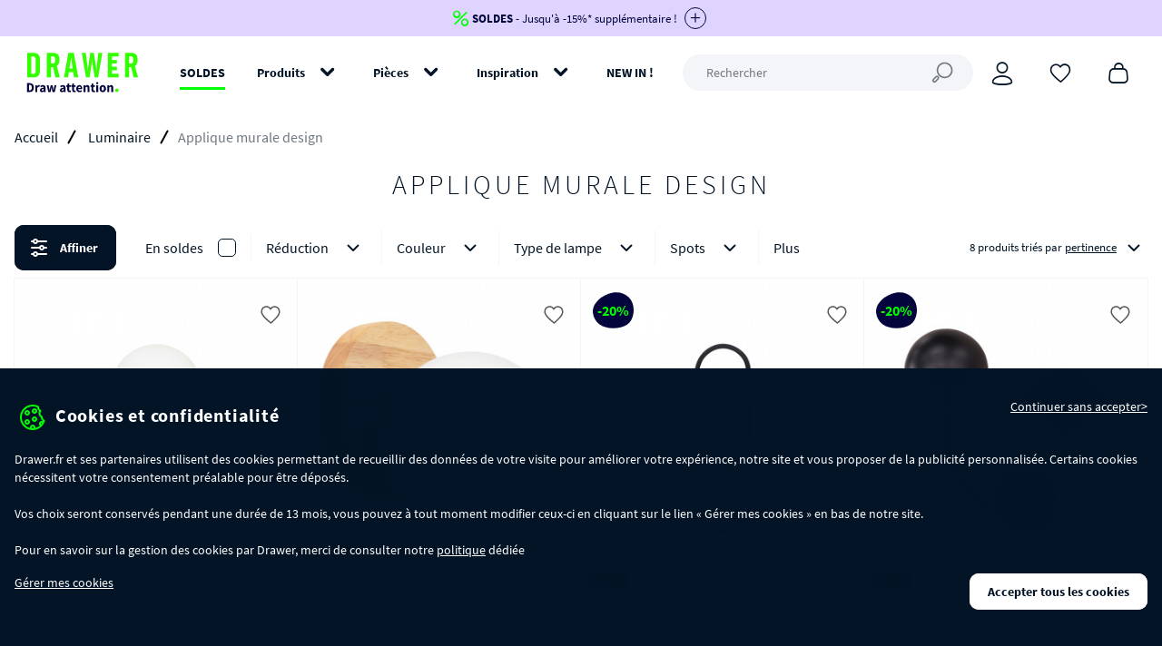

--- FILE ---
content_type: text/html; charset=utf-8
request_url: https://www.drawer.fr/103217-applique-murale
body_size: 30838
content:
<!doctype html>
<html prefix="og: http://ogp.me/ns# fb: http://ogp.me/ns/fb# website: http://ogp.me/ns/website#" lang="fr-fr">

    <head>
    <meta charset="utf-8" />
                                <title>Soldes Applique murale design by Drawer</title>

            <meta name="description" content="Découvrez notre sélection d&#039;appliques murales design pour apporter un éclairage précis et élégant dans toutes les pièces de la maison.">
    
    <meta name="robots" content="index, follow">
    <meta name="viewport" content="width=device-width, initial-scale=1, maximum-scale=5">

            <link rel="canonical" href="https://www.drawer.fr/103217-applique-murale">
            
    <link rel="preload" href="https://www.drawer.fr/themes/drawer/build/fonts/icons.woff2" as="font" type="font/woff2" crossorigin="anonymous">
    <link rel="preload" href="https://www.drawer.fr/themes/drawer/build/fonts/SourceSansPro-Bold.woff2" as="font" type="font/woff2" crossorigin="anonymous">
    <link rel="preload" href="https://www.drawer.fr/themes/drawer/build/fonts/SourceSansPro-Light.woff2" as="font" type="font/woff2" crossorigin="anonymous">
    <link rel="preload" href="https://www.drawer.fr/themes/drawer/build/fonts/SourceSansPro-Regular.woff2" as="font" type="font/woff2" crossorigin="anonymous">

    

    

    

    
    <link rel="stylesheet" href="https://www.drawer.fr/themes/drawer/build/css/index.css?id=f70a1f58f2ecd06b5c8b">
    <link rel="stylesheet" href="https://www.drawer.fr/themes/drawer/build/css/vendor.css?id=8495fb2ac7fea428b800">

            <style type="text/css">
            :root { --flash-sale-fg-color: #05053D; --flash-sale-bg-color: #DED4FF; }
        </style>
    
    <script type="application/ld+json">
{
    "@context" : "http://schema.org",
    "@type" : "Organization",
    "name" : "Drawer",
    "url" : "https://www.drawer.fr/",
    "logo" : {
        "@type":"ImageObject",
        "url":"https://www.drawer.fr/themes/drawer/build/img/drawer.svg"
    }
}
</script>
<script type="application/ld+json">
{
    "@context":"http://schema.org",
    "@type":"WebPage",
    "isPartOf": {
        "@type":"WebSite",
        "url":  "https://www.drawer.fr/",
        "name": "Drawer"
    },
    "name": "Applique murale design by Drawer",
    "url":  "https://www.drawer.fr/"
}
</script>

                    <script type="application/ld+json">
        {
        "@context":"https://schema.org",
        "@type":"Product",
                "aggregateRating":{
                "@type":"AggregateRating",
                "ratingValue": 4.0,
                "ratingCount": 5,
                "bestRating": 5,
                "worstRating": 1
        },
                "category" : "Applique murale design",
        "offers" : {
                "@type": "AggregateOffer",
                "highPrice": 168.8,
                "lowPrice": 19.8,
                "priceCurrency": "EUR"
        },
        "name":  "Applique murale design",
                    "image": "https://www.drawer.fr/15498-home_default/applique-murale-articulee-noire-et-laiton-patt.jpg",
                "url": "https://www.drawer.fr/103217-applique-murale"
        }
        </script>
    


</head>


    <body id="category" class="category">
        <section class="sidebar sidebar--right sidebar-cart sidebar-cart--banner" data-fv:event="cart.sidebar.dismiss@click" data-sidebar-cart>
    <div class="sidebar__outer sidebar-cart__outer">
        <meta name="sidebar-cart-current">

        <div class="sidebar__header">
            <a href="#" class="sidebar__close" aria-label="Continuer mon shopping" data-fv:event="cart.sidebar.close@click" data-gadl-id="sidebar-cart-continue">
                <span>Continuer mon shopping</span>
                <i class="icon icon--close icon--inline-block"></i>
            </a>
        </div>

        <div class="sidebar__header sidebar-cart__header">
            <span class="sidebar-cart__header-icon">
                <i class="icon icon--cart icon--ml"></i>
            </span>

            <span class="sidebar-cart__header-title">
                Cet article a bien été ajouté à votre panier
            </span>
        </div>

        <div class="sidebar__inner sidebar-cart__inner">
            <div class="sidebar-cart__action">
                <a href="https://www.drawer.fr/commande" class="btn btn--secondary btn--block btn--full btn--ripple js-ripple" data-gadl-id="sidebar-cart-cart">
                    Voir mon panier
                </a>
            </div>
        </div>

        <div class="sidebar-cart__crossselling">
            <div data-fv:view="cart.sidebar.crossselling@cart:crossselling">
                
            </div>
        </div>
    </div>
</section>


                            <aside class="top-banner js-banner">
        <div class="top-banner__wrapper js-top-banner" data-gadl-id="top-banner">
            <div class="">
                <div class="">
                                            <div class="top-banner__inner js-banner-inner "
                            style="background-color: #DED4FF">
                            <div class="container-xl">
                                                                    <a href="https://www.drawer.fr/103075-soldes" class="top-banner__link" style="color: #05053D">
                                                                    <div class="top-banner__content js-banner-content">
                                                                                    <i class="icon icon--percentage top-banner__icon"></i>
                                        
                                                                                    <span style="color: #05053D">
                                                <strong>SOLDES</strong> - Jusqu'à -15%* supplémentaire !
                                            </span>
                                        
                                                                                    <span class="top-banner__toggler top-banner__toggler--active js-banner-plus">
                                                <i class="top-banner__toggle icon icon--plus icon--md"
                                                style="color: #05053D; border-color: #05053D"></i>
                                            </span>
                                            <span class="top-banner__toggler js-banner-minus">
                                                <i class="top-banner__toggle icon icon--minus icon--md"
                                                style="color: #05053D; border-color: #05053D"></i>
                                            </span>
                                                                            </div>
                                                                            <div class="top-banner__dropdown js-banner-dropdown" style="color: #05053D">
                                            -10% dès 299€ avec le code : <strong>SOLDES10</strong><br />-15% dès 399€ avec le code : <strong>SOLDES15<br /></strong><span><em>-voir conditions en bas de page-</em></span>
                                        </div>
                                                                                                        </a>
                                                            </div>
                        </div>
                                    </div>
            </div>
        </div>
    </aside>


<aside class="notification__placeholder notification__placeholder--top-banner"
    data-fv:view="notification@notification:trigger">
    
</aside>

<div
    class="js-header header header--banner">
    <div class="container-xl">
        <div class="header__wrapper">
                        <div class="header__logo">
                <a href="https://www.drawer.fr/" title="Drawer">
                    <picture>
                        <img src="https://www.drawer.fr/themes/drawer/build/img/drawer.svg?v2" alt="Drawer - Meuble design, Mobilier design" width="150"
                            height="80" />
                    </picture>
                </a>
            </div>

            <nav class="header__nav" role="navigation">
    <ul class="header__nav-items">
                                    <li class="header__nav-item">
                    <a  class="header__nav-link header__nav-link--black-friday"
                        href="https://www.drawer.fr/103075-soldes"
                        data-gadl-id="header-menu"
                        data-gadl-vars="{&quot;eventLab&quot;:&quot;https:\/\/www.drawer.fr\/103075-soldes&quot;}"
                    >
                        SOLDES
                    </a>
                </li>
                                                <li class="header__nav-item" aria-haspopup>
                    <a  class="header__nav-link"
                        data-navigation-trigger
                        data-navigation-href="produits"
                        href="/2-produits"
                        data-gadl-id="header-menu"
                        data-gadl-vars="{&quot;eventLab&quot;:&quot;\/2-produits&quot;}"
                    >
                        Produits
                    </a>
                </li>
                                                <li class="header__nav-item" aria-haspopup>
                    <a  class="header__nav-link"
                        data-navigation-trigger
                        data-navigation-href="pieces"
                        href="#"
                        data-gadl-id="header-menu"
                        data-gadl-vars="{&quot;eventLab&quot;:&quot;#&quot;}"
                    >
                        Pièces
                    </a>
                </li>
                                                <li class="header__nav-item" aria-haspopup>
                    <a  class="header__nav-link"
                        data-navigation-trigger
                        data-navigation-href="inspiration"
                        href=""
                        data-gadl-id="header-menu"
                        data-gadl-vars="{&quot;eventLab&quot;:&quot;&quot;}"
                    >
                        Inspiration
                    </a>
                </li>
                                                <li class="header__nav-item">
                    <a  class="header__nav-link"
                        href="/nouveaux-produits"
                        data-gadl-id="header-menu"
                        data-gadl-vars="{&quot;eventLab&quot;:&quot;\/nouveaux-produits&quot;}"
                    >
                        NEW IN !
                    </a>
                </li>
                        </ul>
</nav>


            <form method="get" action="//www.drawer.fr/recherche"
                class="header__search-form" data-gadl-id="header-search">
                <input type="text" name="search_query" class="header__search js-header-search" placeholder="Rechercher"
                    value=""
                    aria-label="Rechercher" data-fv:event="search.open@click"
                    data-cs-override-id="full_site_moteur_de_recherche_interne">
            </form>

            <ul class="header__aside">
                <li class="header__aside-search">
                    <span data-href="#" class="header__aside-link" aria-label="Rechercher"
                        data-fv:event="search.open@click" data-gadl-id="header-search">
                        <i class="icon icon--search"></i>
                    </span>
                </li>

                <li class="header__aside-user" data-gadl-id="header-customer">
                    <span data-href="https://www.drawer.fr/mon-compte" class="header__aside-link"
                        aria-label="Connexion" data-fv:event="user.header.update@fv:dynamic-data">
                        <i class="icon icon--user"></i>
                    </span>
                </li>

                <li data-gadl-id="header-wishlist">
                    <span data-href="https://www.drawer.fr/module/blockwishlist/mywishlist"
                        class="js-wishlist header__aside-link" aria-label="Coups de cœur"
                        data-fv:event="wishlist.header.update@fv:wishlist:update">
                        <i class="icon icon--heart-empty"></i>
                    </span>
                    </i>

                <li data-gadl-id="header-cart">
                    <span data-href="https://www.drawer.fr/commande" class="js-cart header__aside-link"
                        aria-label="Panier" data-fv:event="cart.header.update@fv:cart:update">
                        <i class="icon icon--cart"></i>
                    </span>
                </li>

                <li class="header__aside-menu">
                    <a href="#" class="js-menu header__aside-link" aria-label="Menu" data-navigation-trigger>
                        <i class="icon icon--menu"></i>
                    </a>
                </li>
            </ul>
        </div>
    </div>
</div>

<section class="navigation" data-navigation>
    <div class="navigation__outer navigation__level js-navigation-level">

        <div class="navigation__header">
            <a href="#" class="navigation__close" aria-label="Fermer" data-navigation-close>
                Fermer
                <i class="navigation__close-icon icon icon--close icon--inline-block"></i>
            </a>
        </div>

        <div class="navigation__inner js-navigation-scrollable">
            <div class="navigation__root">
                <ul class="navigation__menu">
                                                                                                                    <li>
                                <a href="https://www.drawer.fr/103075-soldes" class="navigation__menu-item" data-gadl-id="menu-link" data-gadl-vars="{&quot;link&quot;:&quot;https:\/\/www.drawer.fr\/103075-soldes&quot;}">
                                    SOLDES
                                </a>
                            </li>
                                                                                                <li aria-haspopup="true">
                                <span class="navigation__menu-item js-menu-item" data-navigation-target="produits">Produits</span>

                                <div class="navigation__nesting navigation__level js-navigation-level">
                                    <div class="navigation__header">
                                        <a href="#" class="navigation__back" aria-label="Retour" data-navigation-back data-gadl-id="menu-back">
                                            <i class="icon icon--arrow-left icon--inline-block"></i>
                                        </a>

                                        <a href="#" class="navigation__close" aria-label="Fermer" data-navigation-close>
                                            Fermer <i class="navigation__close-icon icon icon--close icon--inline-block"></i>
                                        </a>
                                    </div>

                                    <div class="navigation__inner js-navigation-scrollable">
                                        <span class="navigation__nesting-title">Produits</span>

                                                                                    <ul class="navigation__menu">
                                                                                                                                                                                                                                                        
                                                                                                            <li aria-haspopup="true">
                                                            <a  href="https://www.drawer.fr/103075-soldes"
                                                                class="navigation__menu-item js-menu-item"
                                                                data-gadl-id="menu-product"
                                                                data-gadl-vars="{&quot;name&quot;:&quot;TOUTE LA S\u00c9LECTION SOLDES&quot;}"
                                                            >
                                                                TOUTE LA SÉLECTION SOLDES
                                                            </a>

                                                            <div class="navigation__nesting navigation__level js-navigation-level">
                                                                <div class="navigation__header">
                                                                    <a href="#" class="navigation__back" aria-label="Retour" data-navigation-back data-gadl-id="menu-back">
                                                                        <i class="icon icon--arrow-left icon--inline-block"></i>
                                                                    </a>

                                                                    <a href="#" class="navigation__close" aria-label="Fermer" data-navigation-close>
                                                                        Fermer <i class="navigation__close-icon icon icon--close icon--inline-block"></i>
                                                                    </a>
                                                                </div>

                                                                <div class="navigation__inner js-navigation-scrollable">
                                                                    <a  href="https://www.drawer.fr/103075-soldes"
                                                                        class="navigation__nesting-title"
                                                                        data-gadl-id="menu-product"
                                                                        data-gadl-vars="{&quot;link&quot;:&quot;https:\/\/www.drawer.fr\/103075-soldes&quot;,&quot;name&quot;:&quot;TOUTE LA S\u00c9LECTION SOLDES&quot;}"
                                                                    >
                                                                        TOUTE LA SÉLECTION SOLDES
                                                                    </a>

                                                                    <ul class="navigation__menu">
                                                                                                                                                                                                                                                                                                    <li>
                                                                                <a  href="https://www.drawer.fr/103123-soldes-table"
                                                                                    class="navigation__menu-item"
                                                                                    data-gadl-id="menu-product-category"
                                                                                    data-gadl-vars="{&quot;link&quot;:&quot;https:\/\/www.drawer.fr\/103123-soldes-table&quot;,&quot;name&quot;:&quot;Soldes : les tables&quot;}"
                                                                                >
                                                                                    Soldes : les tables
                                                                                </a>
                                                                            </li>
                                                                                                                                                    <li>
                                                                                <a  href="https://www.drawer.fr/103121-soldes-canape"
                                                                                    class="navigation__menu-item"
                                                                                    data-gadl-id="menu-product-category"
                                                                                    data-gadl-vars="{&quot;link&quot;:&quot;https:\/\/www.drawer.fr\/103121-soldes-canape&quot;,&quot;name&quot;:&quot;Soldes : les canap\u00e9s&quot;}"
                                                                                >
                                                                                    Soldes : les canapés
                                                                                </a>
                                                                            </li>
                                                                                                                                                    <li>
                                                                                <a  href="https://www.drawer.fr/103122-soldes-chaise"
                                                                                    class="navigation__menu-item"
                                                                                    data-gadl-id="menu-product-category"
                                                                                    data-gadl-vars="{&quot;link&quot;:&quot;https:\/\/www.drawer.fr\/103122-soldes-chaise&quot;,&quot;name&quot;:&quot;Soldes : les chaises&quot;}"
                                                                                >
                                                                                    Soldes : les chaises
                                                                                </a>
                                                                            </li>
                                                                                                                                                    <li>
                                                                                <a  href="https://www.drawer.fr/103124-soldes-meuble-de-rangement"
                                                                                    class="navigation__menu-item"
                                                                                    data-gadl-id="menu-product-category"
                                                                                    data-gadl-vars="{&quot;link&quot;:&quot;https:\/\/www.drawer.fr\/103124-soldes-meuble-de-rangement&quot;,&quot;name&quot;:&quot;Soldes : les meubles de rangement&quot;}"
                                                                                >
                                                                                    Soldes : les meubles de rangement
                                                                                </a>
                                                                            </li>
                                                                                                                                                    <li>
                                                                                <a  href="https://www.drawer.fr/103866-soldes-tabouret"
                                                                                    class="navigation__menu-item"
                                                                                    data-gadl-id="menu-product-category"
                                                                                    data-gadl-vars="{&quot;link&quot;:&quot;https:\/\/www.drawer.fr\/103866-soldes-tabouret&quot;,&quot;name&quot;:&quot;Soldes : les tabourets&quot;}"
                                                                                >
                                                                                    Soldes : les tabourets
                                                                                </a>
                                                                            </li>
                                                                                                                                                    <li>
                                                                                <a  href="https://www.drawer.fr/103865-soldes-fauteuil"
                                                                                    class="navigation__menu-item"
                                                                                    data-gadl-id="menu-product-category"
                                                                                    data-gadl-vars="{&quot;link&quot;:&quot;https:\/\/www.drawer.fr\/103865-soldes-fauteuil&quot;,&quot;name&quot;:&quot;Soldes : les fauteuils&quot;}"
                                                                                >
                                                                                    Soldes : les fauteuils
                                                                                </a>
                                                                            </li>
                                                                                                                                                    <li>
                                                                                <a  href="https://www.drawer.fr/103222-soldes-lit-chambre-a-coucher"
                                                                                    class="navigation__menu-item"
                                                                                    data-gadl-id="menu-product-category"
                                                                                    data-gadl-vars="{&quot;link&quot;:&quot;https:\/\/www.drawer.fr\/103222-soldes-lit-chambre-a-coucher&quot;,&quot;name&quot;:&quot;Soldes : les lits et la chambre&quot;}"
                                                                                >
                                                                                    Soldes : les lits et la chambre
                                                                                </a>
                                                                            </li>
                                                                                                                                                    <li>
                                                                                <a  href="https://www.drawer.fr/104328-soldes-tapis"
                                                                                    class="navigation__menu-item"
                                                                                    data-gadl-id="menu-product-category"
                                                                                    data-gadl-vars="{&quot;link&quot;:&quot;https:\/\/www.drawer.fr\/104328-soldes-tapis&quot;,&quot;name&quot;:&quot;Soldes : les tapis&quot;}"
                                                                                >
                                                                                    Soldes : les tapis
                                                                                </a>
                                                                            </li>
                                                                                                                                                    <li>
                                                                                <a  href="https://www.drawer.fr/103126-soldes-deco-design"
                                                                                    class="navigation__menu-item"
                                                                                    data-gadl-id="menu-product-category"
                                                                                    data-gadl-vars="{&quot;link&quot;:&quot;https:\/\/www.drawer.fr\/103126-soldes-deco-design&quot;,&quot;name&quot;:&quot;Soldes : la d\u00e9co design&quot;}"
                                                                                >
                                                                                    Soldes : la déco design
                                                                                </a>
                                                                            </li>
                                                                                                                                                    <li>
                                                                                <a  href="https://www.drawer.fr/103127-soldes-jardin"
                                                                                    class="navigation__menu-item"
                                                                                    data-gadl-id="menu-product-category"
                                                                                    data-gadl-vars="{&quot;link&quot;:&quot;https:\/\/www.drawer.fr\/103127-soldes-jardin&quot;,&quot;name&quot;:&quot;Soldes : le mobilier de jardin&quot;}"
                                                                                >
                                                                                    Soldes : le mobilier de jardin
                                                                                </a>
                                                                            </li>
                                                                                                                                                    <li>
                                                                                <a  href="https://www.drawer.fr/103125-soldes-luminaire"
                                                                                    class="navigation__menu-item"
                                                                                    data-gadl-id="menu-product-category"
                                                                                    data-gadl-vars="{&quot;link&quot;:&quot;https:\/\/www.drawer.fr\/103125-soldes-luminaire&quot;,&quot;name&quot;:&quot;Soldes : les luminaires&quot;}"
                                                                                >
                                                                                    Soldes : les luminaires
                                                                                </a>
                                                                            </li>
                                                                                                                                                    <li>
                                                                                <a  href="https://www.drawer.fr/103920-soldes-meuble-enfant"
                                                                                    class="navigation__menu-item"
                                                                                    data-gadl-id="menu-product-category"
                                                                                    data-gadl-vars="{&quot;link&quot;:&quot;https:\/\/www.drawer.fr\/103920-soldes-meuble-enfant&quot;,&quot;name&quot;:&quot;Soldes : les meubles enfant&quot;}"
                                                                                >
                                                                                    Soldes : les meubles enfant
                                                                                </a>
                                                                            </li>
                                                                        
                                                                                                                                                    <li>
                                                                                <div class="navigation__menu-separator">&nbsp;</div>
                                                                            </li>
                                                                        
                                                                                                                                                                                                                                                                                                    <li>
                                                                                <span data-href="https://www.drawer.fr/103075-soldes" class="navigation__menu-item navigation__menu-item--bottom-link">
                                                                                    Toute la sélection soldes
                                                                                </span>
                                                                            </li>
                                                                                                                                            </ul>
                                                                </div>
                                                            </div>
                                                        </li>
                                                                                                                                                        
                                                                                                            <li aria-haspopup="true">
                                                            <a  href="https://www.drawer.fr/200-table"
                                                                class="navigation__menu-item js-menu-item"
                                                                data-gadl-id="menu-product"
                                                                data-gadl-vars="{&quot;name&quot;:&quot;Table&quot;}"
                                                            >
                                                                Table
                                                            </a>

                                                            <div class="navigation__nesting navigation__level js-navigation-level">
                                                                <div class="navigation__header">
                                                                    <a href="#" class="navigation__back" aria-label="Retour" data-navigation-back data-gadl-id="menu-back">
                                                                        <i class="icon icon--arrow-left icon--inline-block"></i>
                                                                    </a>

                                                                    <a href="#" class="navigation__close" aria-label="Fermer" data-navigation-close>
                                                                        Fermer <i class="navigation__close-icon icon icon--close icon--inline-block"></i>
                                                                    </a>
                                                                </div>

                                                                <div class="navigation__inner js-navigation-scrollable">
                                                                    <a  href="https://www.drawer.fr/200-table"
                                                                        class="navigation__nesting-title"
                                                                        data-gadl-id="menu-product"
                                                                        data-gadl-vars="{&quot;link&quot;:&quot;https:\/\/www.drawer.fr\/200-table&quot;,&quot;name&quot;:&quot;Table&quot;}"
                                                                    >
                                                                        Table
                                                                    </a>

                                                                    <ul class="navigation__menu">
                                                                                                                                                                                                                                                                                                    <li>
                                                                                <a  href="https://www.drawer.fr/201-table-design"
                                                                                    class="navigation__menu-item"
                                                                                    data-gadl-id="menu-product-category"
                                                                                    data-gadl-vars="{&quot;link&quot;:&quot;https:\/\/www.drawer.fr\/201-table-design&quot;,&quot;name&quot;:&quot;Table \u00e0 manger&quot;}"
                                                                                >
                                                                                    Table à manger
                                                                                </a>
                                                                            </li>
                                                                                                                                                    <li>
                                                                                <a  href="https://www.drawer.fr/203-table-basse"
                                                                                    class="navigation__menu-item"
                                                                                    data-gadl-id="menu-product-category"
                                                                                    data-gadl-vars="{&quot;link&quot;:&quot;https:\/\/www.drawer.fr\/203-table-basse&quot;,&quot;name&quot;:&quot;Table basse&quot;}"
                                                                                >
                                                                                    Table basse
                                                                                </a>
                                                                            </li>
                                                                                                                                                    <li>
                                                                                <a  href="https://www.drawer.fr/103130-table-d-appoint-design"
                                                                                    class="navigation__menu-item"
                                                                                    data-gadl-id="menu-product-category"
                                                                                    data-gadl-vars="{&quot;link&quot;:&quot;https:\/\/www.drawer.fr\/103130-table-d-appoint-design&quot;,&quot;name&quot;:&quot;Table d&#039;appoint&quot;}"
                                                                                >
                                                                                    Table d&#039;appoint
                                                                                </a>
                                                                            </li>
                                                                                                                                                    <li>
                                                                                <a  href="https://www.drawer.fr/103063-table-console"
                                                                                    class="navigation__menu-item"
                                                                                    data-gadl-id="menu-product-category"
                                                                                    data-gadl-vars="{&quot;link&quot;:&quot;https:\/\/www.drawer.fr\/103063-table-console&quot;,&quot;name&quot;:&quot;Table console&quot;}"
                                                                                >
                                                                                    Table console
                                                                                </a>
                                                                            </li>
                                                                                                                                                    <li>
                                                                                <a  href="https://www.drawer.fr/204-table-de-bureau"
                                                                                    class="navigation__menu-item"
                                                                                    data-gadl-id="menu-product-category"
                                                                                    data-gadl-vars="{&quot;link&quot;:&quot;https:\/\/www.drawer.fr\/204-table-de-bureau&quot;,&quot;name&quot;:&quot;Table de bureau&quot;}"
                                                                                >
                                                                                    Table de bureau
                                                                                </a>
                                                                            </li>
                                                                                                                                                    <li>
                                                                                <a  href="https://www.drawer.fr/205-table-bar"
                                                                                    class="navigation__menu-item"
                                                                                    data-gadl-id="menu-product-category"
                                                                                    data-gadl-vars="{&quot;link&quot;:&quot;https:\/\/www.drawer.fr\/205-table-bar&quot;,&quot;name&quot;:&quot;Table bar&quot;}"
                                                                                >
                                                                                    Table bar
                                                                                </a>
                                                                            </li>
                                                                                                                                                    <li>
                                                                                <a  href="https://www.drawer.fr/103654-table-bistrot"
                                                                                    class="navigation__menu-item"
                                                                                    data-gadl-id="menu-product-category"
                                                                                    data-gadl-vars="{&quot;link&quot;:&quot;https:\/\/www.drawer.fr\/103654-table-bistrot&quot;,&quot;name&quot;:&quot;Table bistrot&quot;}"
                                                                                >
                                                                                    Table bistrot
                                                                                </a>
                                                                            </li>
                                                                                                                                                    <li>
                                                                                <a  href="https://www.drawer.fr/103524-sellette"
                                                                                    class="navigation__menu-item"
                                                                                    data-gadl-id="menu-product-category"
                                                                                    data-gadl-vars="{&quot;link&quot;:&quot;https:\/\/www.drawer.fr\/103524-sellette&quot;,&quot;name&quot;:&quot;Sellette&quot;}"
                                                                                >
                                                                                    Sellette
                                                                                </a>
                                                                            </li>
                                                                                                                                                    <li>
                                                                                <a  href="https://www.drawer.fr/103525-bout-de-canape"
                                                                                    class="navigation__menu-item"
                                                                                    data-gadl-id="menu-product-category"
                                                                                    data-gadl-vars="{&quot;link&quot;:&quot;https:\/\/www.drawer.fr\/103525-bout-de-canape&quot;,&quot;name&quot;:&quot;Bout de canap\u00e9&quot;}"
                                                                                >
                                                                                    Bout de canapé
                                                                                </a>
                                                                            </li>
                                                                                                                                                    <li>
                                                                                <a  href="https://www.drawer.fr/103568-coiffeuse"
                                                                                    class="navigation__menu-item"
                                                                                    data-gadl-id="menu-product-category"
                                                                                    data-gadl-vars="{&quot;link&quot;:&quot;https:\/\/www.drawer.fr\/103568-coiffeuse&quot;,&quot;name&quot;:&quot;Coiffeuse&quot;}"
                                                                                >
                                                                                    Coiffeuse
                                                                                </a>
                                                                            </li>
                                                                        
                                                                                                                                                    <li>
                                                                                <div class="navigation__menu-separator">&nbsp;</div>
                                                                            </li>
                                                                        
                                                                                                                                                                                                                                                                                                        <li>
                                                                                <a  href="/103123-soldes-table"
                                                                                    class="navigation__menu-item  "
                                                                                    data-gadl-id="menu-product-category"
                                                                                    data-gadl-vars="{&quot;link&quot;:&quot;\/103123-soldes-table&quot;,&quot;name&quot;:&quot;Soldes : Jusqu&#039;\u00e0 -50% sur les tables&quot;}"
                                                                                >
                                                                                    <span>Soldes : Jusqu&#039;à -50% sur les tables</span>
                                                                                </a>
                                                                            </li>
                                                                                                                                                                                                                                                                                                        <li>
                                                                                <span data-href="https://www.drawer.fr/200-table" class="navigation__menu-item navigation__menu-item--bottom-link">
                                                                                    Toutes les tables
                                                                                </span>
                                                                            </li>
                                                                                                                                            </ul>
                                                                </div>
                                                            </div>
                                                        </li>
                                                                                                                                                        
                                                                                                            <li aria-haspopup="true">
                                                            <a  href="https://www.drawer.fr/182-canape"
                                                                class="navigation__menu-item js-menu-item"
                                                                data-gadl-id="menu-product"
                                                                data-gadl-vars="{&quot;name&quot;:&quot;Canap\u00e9&quot;}"
                                                            >
                                                                Canapé
                                                            </a>

                                                            <div class="navigation__nesting navigation__level js-navigation-level">
                                                                <div class="navigation__header">
                                                                    <a href="#" class="navigation__back" aria-label="Retour" data-navigation-back data-gadl-id="menu-back">
                                                                        <i class="icon icon--arrow-left icon--inline-block"></i>
                                                                    </a>

                                                                    <a href="#" class="navigation__close" aria-label="Fermer" data-navigation-close>
                                                                        Fermer <i class="navigation__close-icon icon icon--close icon--inline-block"></i>
                                                                    </a>
                                                                </div>

                                                                <div class="navigation__inner js-navigation-scrollable">
                                                                    <a  href="https://www.drawer.fr/182-canape"
                                                                        class="navigation__nesting-title"
                                                                        data-gadl-id="menu-product"
                                                                        data-gadl-vars="{&quot;link&quot;:&quot;https:\/\/www.drawer.fr\/182-canape&quot;,&quot;name&quot;:&quot;Canap\u00e9&quot;}"
                                                                    >
                                                                        Canapé
                                                                    </a>

                                                                    <ul class="navigation__menu">
                                                                                                                                                                                                                                                                                                    <li>
                                                                                <a  href="https://www.drawer.fr/184-canape-convertible"
                                                                                    class="navigation__menu-item"
                                                                                    data-gadl-id="menu-product-category"
                                                                                    data-gadl-vars="{&quot;link&quot;:&quot;https:\/\/www.drawer.fr\/184-canape-convertible&quot;,&quot;name&quot;:&quot;Canap\u00e9 convertible&quot;}"
                                                                                >
                                                                                    Canapé convertible
                                                                                </a>
                                                                            </li>
                                                                                                                                                    <li>
                                                                                <a  href="https://www.drawer.fr/183-canape-droit"
                                                                                    class="navigation__menu-item"
                                                                                    data-gadl-id="menu-product-category"
                                                                                    data-gadl-vars="{&quot;link&quot;:&quot;https:\/\/www.drawer.fr\/183-canape-droit&quot;,&quot;name&quot;:&quot;Canap\u00e9 droit &quot;}"
                                                                                >
                                                                                    Canapé droit 
                                                                                </a>
                                                                            </li>
                                                                                                                                                    <li>
                                                                                <a  href="https://www.drawer.fr/103212-canape-d-angle"
                                                                                    class="navigation__menu-item"
                                                                                    data-gadl-id="menu-product-category"
                                                                                    data-gadl-vars="{&quot;link&quot;:&quot;https:\/\/www.drawer.fr\/103212-canape-d-angle&quot;,&quot;name&quot;:&quot;Canap\u00e9 d&#039;angle&quot;}"
                                                                                >
                                                                                    Canapé d&#039;angle
                                                                                </a>
                                                                            </li>
                                                                                                                                                    <li>
                                                                                <a  href="https://www.drawer.fr/103943-canape-angle-convertible"
                                                                                    class="navigation__menu-item"
                                                                                    data-gadl-id="menu-product-category"
                                                                                    data-gadl-vars="{&quot;link&quot;:&quot;https:\/\/www.drawer.fr\/103943-canape-angle-convertible&quot;,&quot;name&quot;:&quot;Canap\u00e9 d&#039;angle convertible&quot;}"
                                                                                >
                                                                                    Canapé d&#039;angle convertible
                                                                                </a>
                                                                            </li>
                                                                                                                                                    <li>
                                                                                <a  href="https://www.drawer.fr/103944-canape-modulable"
                                                                                    class="navigation__menu-item"
                                                                                    data-gadl-id="menu-product-category"
                                                                                    data-gadl-vars="{&quot;link&quot;:&quot;https:\/\/www.drawer.fr\/103944-canape-modulable&quot;,&quot;name&quot;:&quot;Canap\u00e9 modulable&quot;}"
                                                                                >
                                                                                    Canapé modulable
                                                                                </a>
                                                                            </li>
                                                                                                                                                    <li>
                                                                                <a  href="https://www.drawer.fr/103565-meridienne-design"
                                                                                    class="navigation__menu-item"
                                                                                    data-gadl-id="menu-product-category"
                                                                                    data-gadl-vars="{&quot;link&quot;:&quot;https:\/\/www.drawer.fr\/103565-meridienne-design&quot;,&quot;name&quot;:&quot;M\u00e9ridienne&quot;}"
                                                                                >
                                                                                    Méridienne
                                                                                </a>
                                                                            </li>
                                                                                                                                                    <li>
                                                                                <a  href="https://www.drawer.fr/103839-banquette"
                                                                                    class="navigation__menu-item"
                                                                                    data-gadl-id="menu-product-category"
                                                                                    data-gadl-vars="{&quot;link&quot;:&quot;https:\/\/www.drawer.fr\/103839-banquette&quot;,&quot;name&quot;:&quot;Banquette&quot;}"
                                                                                >
                                                                                    Banquette
                                                                                </a>
                                                                            </li>
                                                                        
                                                                                                                                                    <li>
                                                                                <div class="navigation__menu-separator">&nbsp;</div>
                                                                            </li>
                                                                        
                                                                                                                                                                                                                                                                                                        <li>
                                                                                <a  href="/103121-soldes-canape"
                                                                                    class="navigation__menu-item  "
                                                                                    data-gadl-id="menu-product-category"
                                                                                    data-gadl-vars="{&quot;link&quot;:&quot;\/103121-soldes-canape&quot;,&quot;name&quot;:&quot;Soldes : Jusqu&#039;\u00e0 -60% sur les canap\u00e9s&quot;}"
                                                                                >
                                                                                    <span>Soldes : Jusqu&#039;à -60% sur les canapés</span>
                                                                                </a>
                                                                            </li>
                                                                                                                                                        <li>
                                                                                <a  href="/iconiques/collection-villabon"
                                                                                    class="navigation__menu-item  "
                                                                                    data-gadl-id="menu-product-category"
                                                                                    data-gadl-vars="{&quot;link&quot;:&quot;\/iconiques\/collection-villabon&quot;,&quot;name&quot;:&quot;La collection Villabon&quot;}"
                                                                                >
                                                                                    <span>La collection Villabon</span>
                                                                                </a>
                                                                            </li>
                                                                                                                                                        <li>
                                                                                <a  href="/iconiques/collection-noor"
                                                                                    class="navigation__menu-item  "
                                                                                    data-gadl-id="menu-product-category"
                                                                                    data-gadl-vars="{&quot;link&quot;:&quot;\/iconiques\/collection-noor&quot;,&quot;name&quot;:&quot;La collection Noor&quot;}"
                                                                                >
                                                                                    <span>La collection Noor</span>
                                                                                </a>
                                                                            </li>
                                                                                                                                                        <li>
                                                                                <a  href="/103691-canape-made-in-france"
                                                                                    class="navigation__menu-item  "
                                                                                    data-gadl-id="menu-product-category"
                                                                                    data-gadl-vars="{&quot;link&quot;:&quot;\/103691-canape-made-in-france&quot;,&quot;name&quot;:&quot;Canap\u00e9s Made In France&quot;}"
                                                                                >
                                                                                    <span>Canapés Made In France</span>
                                                                                </a>
                                                                            </li>
                                                                                                                                                        <li>
                                                                                <a  href="/182-canape?category=182&amp;original_category=182&amp;in_stock=true"
                                                                                    class="navigation__menu-item  "
                                                                                    data-gadl-id="menu-product-category"
                                                                                    data-gadl-vars="{&quot;link&quot;:&quot;\/182-canape?category=182&amp;original_category=182&amp;in_stock=true&quot;,&quot;name&quot;:&quot;Canap\u00e9s en stock&quot;}"
                                                                                >
                                                                                    <span>Canapés en stock</span>
                                                                                </a>
                                                                            </li>
                                                                                                                                                                                                                                                                                                        <li>
                                                                                <span data-href="https://www.drawer.fr/182-canape" class="navigation__menu-item navigation__menu-item--bottom-link">
                                                                                    Tous les canapés
                                                                                </span>
                                                                            </li>
                                                                                                                                            </ul>
                                                                </div>
                                                            </div>
                                                        </li>
                                                                                                                                                        
                                                                                                            <li aria-haspopup="true">
                                                            <a  href="https://www.drawer.fr/194-chaise"
                                                                class="navigation__menu-item js-menu-item"
                                                                data-gadl-id="menu-product"
                                                                data-gadl-vars="{&quot;name&quot;:&quot;Chaise&quot;}"
                                                            >
                                                                Chaise
                                                            </a>

                                                            <div class="navigation__nesting navigation__level js-navigation-level">
                                                                <div class="navigation__header">
                                                                    <a href="#" class="navigation__back" aria-label="Retour" data-navigation-back data-gadl-id="menu-back">
                                                                        <i class="icon icon--arrow-left icon--inline-block"></i>
                                                                    </a>

                                                                    <a href="#" class="navigation__close" aria-label="Fermer" data-navigation-close>
                                                                        Fermer <i class="navigation__close-icon icon icon--close icon--inline-block"></i>
                                                                    </a>
                                                                </div>

                                                                <div class="navigation__inner js-navigation-scrollable">
                                                                    <a  href="https://www.drawer.fr/194-chaise"
                                                                        class="navigation__nesting-title"
                                                                        data-gadl-id="menu-product"
                                                                        data-gadl-vars="{&quot;link&quot;:&quot;https:\/\/www.drawer.fr\/194-chaise&quot;,&quot;name&quot;:&quot;Chaise&quot;}"
                                                                    >
                                                                        Chaise
                                                                    </a>

                                                                    <ul class="navigation__menu">
                                                                                                                                                                                                                                                                                                    <li>
                                                                                <a  href="https://www.drawer.fr/195-chaise-design"
                                                                                    class="navigation__menu-item"
                                                                                    data-gadl-id="menu-product-category"
                                                                                    data-gadl-vars="{&quot;link&quot;:&quot;https:\/\/www.drawer.fr\/195-chaise-design&quot;,&quot;name&quot;:&quot;Chaise design&quot;}"
                                                                                >
                                                                                    Chaise design
                                                                                </a>
                                                                            </li>
                                                                                                                                                    <li>
                                                                                <a  href="https://www.drawer.fr/103594-fauteuil-de-table"
                                                                                    class="navigation__menu-item"
                                                                                    data-gadl-id="menu-product-category"
                                                                                    data-gadl-vars="{&quot;link&quot;:&quot;https:\/\/www.drawer.fr\/103594-fauteuil-de-table&quot;,&quot;name&quot;:&quot;Fauteuil de table&quot;}"
                                                                                >
                                                                                    Fauteuil de table
                                                                                </a>
                                                                            </li>
                                                                                                                                                    <li>
                                                                                <a  href="https://www.drawer.fr/196-chaise-bureau"
                                                                                    class="navigation__menu-item"
                                                                                    data-gadl-id="menu-product-category"
                                                                                    data-gadl-vars="{&quot;link&quot;:&quot;https:\/\/www.drawer.fr\/196-chaise-bureau&quot;,&quot;name&quot;:&quot;Chaise de bureau&quot;}"
                                                                                >
                                                                                    Chaise de bureau
                                                                                </a>
                                                                            </li>
                                                                        
                                                                                                                                                    <li>
                                                                                <div class="navigation__menu-separator">&nbsp;</div>
                                                                            </li>
                                                                        
                                                                                                                                                                                                                                                                                                        <li>
                                                                                <a  href="/103122-soldes-chaise"
                                                                                    class="navigation__menu-item  "
                                                                                    data-gadl-id="menu-product-category"
                                                                                    data-gadl-vars="{&quot;link&quot;:&quot;\/103122-soldes-chaise&quot;,&quot;name&quot;:&quot;Soldes : Jusqu&#039;\u00e0 -30% sur les chaises&quot;}"
                                                                                >
                                                                                    <span>Soldes : Jusqu&#039;à -30% sur les chaises</span>
                                                                                </a>
                                                                            </li>
                                                                                                                                                                                                                                                                                                        <li>
                                                                                <span data-href="https://www.drawer.fr/194-chaise" class="navigation__menu-item navigation__menu-item--bottom-link">
                                                                                    Toutes les chaises
                                                                                </span>
                                                                            </li>
                                                                                                                                            </ul>
                                                                </div>
                                                            </div>
                                                        </li>
                                                                                                                                                        
                                                                                                            <li aria-haspopup="true">
                                                            <a  href="https://www.drawer.fr/206-meubles-rangement"
                                                                class="navigation__menu-item js-menu-item"
                                                                data-gadl-id="menu-product"
                                                                data-gadl-vars="{&quot;name&quot;:&quot;Meubles de rangement&quot;}"
                                                            >
                                                                Meubles de rangement
                                                            </a>

                                                            <div class="navigation__nesting navigation__level js-navigation-level">
                                                                <div class="navigation__header">
                                                                    <a href="#" class="navigation__back" aria-label="Retour" data-navigation-back data-gadl-id="menu-back">
                                                                        <i class="icon icon--arrow-left icon--inline-block"></i>
                                                                    </a>

                                                                    <a href="#" class="navigation__close" aria-label="Fermer" data-navigation-close>
                                                                        Fermer <i class="navigation__close-icon icon icon--close icon--inline-block"></i>
                                                                    </a>
                                                                </div>

                                                                <div class="navigation__inner js-navigation-scrollable">
                                                                    <a  href="https://www.drawer.fr/206-meubles-rangement"
                                                                        class="navigation__nesting-title"
                                                                        data-gadl-id="menu-product"
                                                                        data-gadl-vars="{&quot;link&quot;:&quot;https:\/\/www.drawer.fr\/206-meubles-rangement&quot;,&quot;name&quot;:&quot;Meubles de rangement&quot;}"
                                                                    >
                                                                        Meubles de rangement
                                                                    </a>

                                                                    <ul class="navigation__menu">
                                                                                                                                                                                                                                                                                                    <li>
                                                                                <a  href="https://www.drawer.fr/210-meuble-tv"
                                                                                    class="navigation__menu-item"
                                                                                    data-gadl-id="menu-product-category"
                                                                                    data-gadl-vars="{&quot;link&quot;:&quot;https:\/\/www.drawer.fr\/210-meuble-tv&quot;,&quot;name&quot;:&quot;Meuble TV&quot;}"
                                                                                >
                                                                                    Meuble TV
                                                                                </a>
                                                                            </li>
                                                                                                                                                    <li>
                                                                                <a  href="https://www.drawer.fr/209-buffet-design"
                                                                                    class="navigation__menu-item"
                                                                                    data-gadl-id="menu-product-category"
                                                                                    data-gadl-vars="{&quot;link&quot;:&quot;https:\/\/www.drawer.fr\/209-buffet-design&quot;,&quot;name&quot;:&quot;Buffet design&quot;}"
                                                                                >
                                                                                    Buffet design
                                                                                </a>
                                                                            </li>
                                                                                                                                                    <li>
                                                                                <a  href="https://www.drawer.fr/103652-meuble-entree"
                                                                                    class="navigation__menu-item"
                                                                                    data-gadl-id="menu-product-category"
                                                                                    data-gadl-vars="{&quot;link&quot;:&quot;https:\/\/www.drawer.fr\/103652-meuble-entree&quot;,&quot;name&quot;:&quot;Meuble d&#039;entr\u00e9e&quot;}"
                                                                                >
                                                                                    Meuble d&#039;entrée
                                                                                </a>
                                                                            </li>
                                                                                                                                                    <li>
                                                                                <a  href="https://www.drawer.fr/103145-commode"
                                                                                    class="navigation__menu-item"
                                                                                    data-gadl-id="menu-product-category"
                                                                                    data-gadl-vars="{&quot;link&quot;:&quot;https:\/\/www.drawer.fr\/103145-commode&quot;,&quot;name&quot;:&quot;Commode&quot;}"
                                                                                >
                                                                                    Commode
                                                                                </a>
                                                                            </li>
                                                                                                                                                    <li>
                                                                                <a  href="https://www.drawer.fr/103134-armoire"
                                                                                    class="navigation__menu-item"
                                                                                    data-gadl-id="menu-product-category"
                                                                                    data-gadl-vars="{&quot;link&quot;:&quot;https:\/\/www.drawer.fr\/103134-armoire&quot;,&quot;name&quot;:&quot;Armoire&quot;}"
                                                                                >
                                                                                    Armoire
                                                                                </a>
                                                                            </li>
                                                                                                                                                    <li>
                                                                                <a  href="https://www.drawer.fr/104027-bibliotheque-etagere-design"
                                                                                    class="navigation__menu-item"
                                                                                    data-gadl-id="menu-product-category"
                                                                                    data-gadl-vars="{&quot;link&quot;:&quot;https:\/\/www.drawer.fr\/104027-bibliotheque-etagere-design&quot;,&quot;name&quot;:&quot;Biblioth\u00e8que, Etag\u00e8re&quot;}"
                                                                                >
                                                                                    Bibliothèque, Etagère
                                                                                </a>
                                                                            </li>
                                                                                                                                                    <li>
                                                                                <a  href="https://www.drawer.fr/103133-vaisselier"
                                                                                    class="navigation__menu-item"
                                                                                    data-gadl-id="menu-product-category"
                                                                                    data-gadl-vars="{&quot;link&quot;:&quot;https:\/\/www.drawer.fr\/103133-vaisselier&quot;,&quot;name&quot;:&quot;Vaisselier, Vitrine&quot;}"
                                                                                >
                                                                                    Vaisselier, Vitrine
                                                                                </a>
                                                                            </li>
                                                                                                                                                    <li>
                                                                                <a  href="https://www.drawer.fr/104026-meuble-appoint-meuble-design"
                                                                                    class="navigation__menu-item"
                                                                                    data-gadl-id="menu-product-category"
                                                                                    data-gadl-vars="{&quot;link&quot;:&quot;https:\/\/www.drawer.fr\/104026-meuble-appoint-meuble-design&quot;,&quot;name&quot;:&quot;Meuble d&#039;appoint, Meuble design&quot;}"
                                                                                >
                                                                                    Meuble d&#039;appoint, Meuble design
                                                                                </a>
                                                                            </li>
                                                                        
                                                                                                                                                    <li>
                                                                                <div class="navigation__menu-separator">&nbsp;</div>
                                                                            </li>
                                                                        
                                                                                                                                                                                                                                                                                                        <li>
                                                                                <a  href="/103124-soldes-meuble-de-rangement"
                                                                                    class="navigation__menu-item  "
                                                                                    data-gadl-id="menu-product-category"
                                                                                    data-gadl-vars="{&quot;link&quot;:&quot;\/103124-soldes-meuble-de-rangement&quot;,&quot;name&quot;:&quot;Soldes : Jusqu&#039;\u00e0 -50% sur le rangement&quot;}"
                                                                                >
                                                                                    <span>Soldes : Jusqu&#039;à -50% sur le rangement</span>
                                                                                </a>
                                                                            </li>
                                                                                                                                                                                                                                                                                                        <li>
                                                                                <span data-href="https://www.drawer.fr/206-meubles-rangement" class="navigation__menu-item navigation__menu-item--bottom-link">
                                                                                    Tous les meubles de rangement
                                                                                </span>
                                                                            </li>
                                                                                                                                            </ul>
                                                                </div>
                                                            </div>
                                                        </li>
                                                                                                                                                        
                                                                                                            <li aria-haspopup="true">
                                                            <a  href="https://www.drawer.fr/103838-tabouret"
                                                                class="navigation__menu-item js-menu-item"
                                                                data-gadl-id="menu-product"
                                                                data-gadl-vars="{&quot;name&quot;:&quot;Tabouret&quot;}"
                                                            >
                                                                Tabouret
                                                            </a>

                                                            <div class="navigation__nesting navigation__level js-navigation-level">
                                                                <div class="navigation__header">
                                                                    <a href="#" class="navigation__back" aria-label="Retour" data-navigation-back data-gadl-id="menu-back">
                                                                        <i class="icon icon--arrow-left icon--inline-block"></i>
                                                                    </a>

                                                                    <a href="#" class="navigation__close" aria-label="Fermer" data-navigation-close>
                                                                        Fermer <i class="navigation__close-icon icon icon--close icon--inline-block"></i>
                                                                    </a>
                                                                </div>

                                                                <div class="navigation__inner js-navigation-scrollable">
                                                                    <a  href="https://www.drawer.fr/103838-tabouret"
                                                                        class="navigation__nesting-title"
                                                                        data-gadl-id="menu-product"
                                                                        data-gadl-vars="{&quot;link&quot;:&quot;https:\/\/www.drawer.fr\/103838-tabouret&quot;,&quot;name&quot;:&quot;Tabouret&quot;}"
                                                                    >
                                                                        Tabouret
                                                                    </a>

                                                                    <ul class="navigation__menu">
                                                                                                                                                                                                                                                                                                    <li>
                                                                                <a  href="https://www.drawer.fr/198-tabouret-bar"
                                                                                    class="navigation__menu-item"
                                                                                    data-gadl-id="menu-product-category"
                                                                                    data-gadl-vars="{&quot;link&quot;:&quot;https:\/\/www.drawer.fr\/198-tabouret-bar&quot;,&quot;name&quot;:&quot;Tabouret de bar&quot;}"
                                                                                >
                                                                                    Tabouret de bar
                                                                                </a>
                                                                            </li>
                                                                                                                                                    <li>
                                                                                <a  href="https://www.drawer.fr/197-tabouret-design"
                                                                                    class="navigation__menu-item"
                                                                                    data-gadl-id="menu-product-category"
                                                                                    data-gadl-vars="{&quot;link&quot;:&quot;https:\/\/www.drawer.fr\/197-tabouret-design&quot;,&quot;name&quot;:&quot;Tabouret design&quot;}"
                                                                                >
                                                                                    Tabouret design
                                                                                </a>
                                                                            </li>
                                                                                                                                                    <li>
                                                                                <a  href="https://www.drawer.fr/199-banc-design"
                                                                                    class="navigation__menu-item"
                                                                                    data-gadl-id="menu-product-category"
                                                                                    data-gadl-vars="{&quot;link&quot;:&quot;https:\/\/www.drawer.fr\/199-banc-design&quot;,&quot;name&quot;:&quot;Banc design&quot;}"
                                                                                >
                                                                                    Banc design
                                                                                </a>
                                                                            </li>
                                                                        
                                                                                                                                                    <li>
                                                                                <div class="navigation__menu-separator">&nbsp;</div>
                                                                            </li>
                                                                        
                                                                                                                                                                                                                                                                                                        <li>
                                                                                <a  href="/103866-soldes-tabouret"
                                                                                    class="navigation__menu-item  "
                                                                                    data-gadl-id="menu-product-category"
                                                                                    data-gadl-vars="{&quot;link&quot;:&quot;\/103866-soldes-tabouret&quot;,&quot;name&quot;:&quot;Soldes : Jusqu&#039;\u00e0 -20% sur les tabourets&quot;}"
                                                                                >
                                                                                    <span>Soldes : Jusqu&#039;à -20% sur les tabourets</span>
                                                                                </a>
                                                                            </li>
                                                                                                                                                                                                                                                                                                        <li>
                                                                                <span data-href="https://www.drawer.fr/103838-tabouret" class="navigation__menu-item navigation__menu-item--bottom-link">
                                                                                    Tous les tabourets
                                                                                </span>
                                                                            </li>
                                                                                                                                            </ul>
                                                                </div>
                                                            </div>
                                                        </li>
                                                                                                                                                        
                                                                                                            <li aria-haspopup="true">
                                                            <a  href="https://www.drawer.fr/103837-fauteuil"
                                                                class="navigation__menu-item js-menu-item"
                                                                data-gadl-id="menu-product"
                                                                data-gadl-vars="{&quot;name&quot;:&quot;Fauteuil&quot;}"
                                                            >
                                                                Fauteuil
                                                            </a>

                                                            <div class="navigation__nesting navigation__level js-navigation-level">
                                                                <div class="navigation__header">
                                                                    <a href="#" class="navigation__back" aria-label="Retour" data-navigation-back data-gadl-id="menu-back">
                                                                        <i class="icon icon--arrow-left icon--inline-block"></i>
                                                                    </a>

                                                                    <a href="#" class="navigation__close" aria-label="Fermer" data-navigation-close>
                                                                        Fermer <i class="navigation__close-icon icon icon--close icon--inline-block"></i>
                                                                    </a>
                                                                </div>

                                                                <div class="navigation__inner js-navigation-scrollable">
                                                                    <a  href="https://www.drawer.fr/103837-fauteuil"
                                                                        class="navigation__nesting-title"
                                                                        data-gadl-id="menu-product"
                                                                        data-gadl-vars="{&quot;link&quot;:&quot;https:\/\/www.drawer.fr\/103837-fauteuil&quot;,&quot;name&quot;:&quot;Fauteuil&quot;}"
                                                                    >
                                                                        Fauteuil
                                                                    </a>

                                                                    <ul class="navigation__menu">
                                                                                                                                                                                                                                                                                                    <li>
                                                                                <a  href="https://www.drawer.fr/185-fauteuil-design"
                                                                                    class="navigation__menu-item"
                                                                                    data-gadl-id="menu-product-category"
                                                                                    data-gadl-vars="{&quot;link&quot;:&quot;https:\/\/www.drawer.fr\/185-fauteuil-design&quot;,&quot;name&quot;:&quot;Fauteuil design&quot;}"
                                                                                >
                                                                                    Fauteuil design
                                                                                </a>
                                                                            </li>
                                                                                                                                                    <li>
                                                                                <a  href="https://www.drawer.fr/187-pouf"
                                                                                    class="navigation__menu-item"
                                                                                    data-gadl-id="menu-product-category"
                                                                                    data-gadl-vars="{&quot;link&quot;:&quot;https:\/\/www.drawer.fr\/187-pouf&quot;,&quot;name&quot;:&quot;Pouf&quot;}"
                                                                                >
                                                                                    Pouf
                                                                                </a>
                                                                            </li>
                                                                                                                                                    <li>
                                                                                <a  href="https://www.drawer.fr/186-fauteuil-convertible"
                                                                                    class="navigation__menu-item"
                                                                                    data-gadl-id="menu-product-category"
                                                                                    data-gadl-vars="{&quot;link&quot;:&quot;https:\/\/www.drawer.fr\/186-fauteuil-convertible&quot;,&quot;name&quot;:&quot;Fauteuil convertible&quot;}"
                                                                                >
                                                                                    Fauteuil convertible
                                                                                </a>
                                                                            </li>
                                                                                                                                                    <li>
                                                                                <a  href="https://www.drawer.fr/103717-repose-pieds-design"
                                                                                    class="navigation__menu-item"
                                                                                    data-gadl-id="menu-product-category"
                                                                                    data-gadl-vars="{&quot;link&quot;:&quot;https:\/\/www.drawer.fr\/103717-repose-pieds-design&quot;,&quot;name&quot;:&quot;Repose pieds design&quot;}"
                                                                                >
                                                                                    Repose pieds design
                                                                                </a>
                                                                            </li>
                                                                        
                                                                                                                                                    <li>
                                                                                <div class="navigation__menu-separator">&nbsp;</div>
                                                                            </li>
                                                                        
                                                                                                                                                                                                                                                                                                        <li>
                                                                                <a  href="/103865-soldes-fauteuil"
                                                                                    class="navigation__menu-item  "
                                                                                    data-gadl-id="menu-product-category"
                                                                                    data-gadl-vars="{&quot;link&quot;:&quot;\/103865-soldes-fauteuil&quot;,&quot;name&quot;:&quot;Soldes : Jusqu&#039;\u00e0 -30% sur les fauteuils&quot;}"
                                                                                >
                                                                                    <span>Soldes : Jusqu&#039;à -30% sur les fauteuils</span>
                                                                                </a>
                                                                            </li>
                                                                                                                                                                                                                                                                                                        <li>
                                                                                <span data-href="https://www.drawer.fr/103837-fauteuil" class="navigation__menu-item navigation__menu-item--bottom-link">
                                                                                    Tous les fauteuils
                                                                                </span>
                                                                            </li>
                                                                                                                                            </ul>
                                                                </div>
                                                            </div>
                                                        </li>
                                                                                                                                                        
                                                                                                            <li aria-haspopup="true">
                                                            <a  href="https://www.drawer.fr/103311-lit"
                                                                class="navigation__menu-item js-menu-item"
                                                                data-gadl-id="menu-product"
                                                                data-gadl-vars="{&quot;name&quot;:&quot;Literie&quot;}"
                                                            >
                                                                Literie
                                                            </a>

                                                            <div class="navigation__nesting navigation__level js-navigation-level">
                                                                <div class="navigation__header">
                                                                    <a href="#" class="navigation__back" aria-label="Retour" data-navigation-back data-gadl-id="menu-back">
                                                                        <i class="icon icon--arrow-left icon--inline-block"></i>
                                                                    </a>

                                                                    <a href="#" class="navigation__close" aria-label="Fermer" data-navigation-close>
                                                                        Fermer <i class="navigation__close-icon icon icon--close icon--inline-block"></i>
                                                                    </a>
                                                                </div>

                                                                <div class="navigation__inner js-navigation-scrollable">
                                                                    <a  href="https://www.drawer.fr/103311-lit"
                                                                        class="navigation__nesting-title"
                                                                        data-gadl-id="menu-product"
                                                                        data-gadl-vars="{&quot;link&quot;:&quot;https:\/\/www.drawer.fr\/103311-lit&quot;,&quot;name&quot;:&quot;Literie&quot;}"
                                                                    >
                                                                        Literie
                                                                    </a>

                                                                    <ul class="navigation__menu">
                                                                                                                                                                                                                                                                                                    <li>
                                                                                <a  href="https://www.drawer.fr/103180-lit-design"
                                                                                    class="navigation__menu-item"
                                                                                    data-gadl-id="menu-product-category"
                                                                                    data-gadl-vars="{&quot;link&quot;:&quot;https:\/\/www.drawer.fr\/103180-lit-design&quot;,&quot;name&quot;:&quot;Lit design&quot;}"
                                                                                >
                                                                                    Lit design
                                                                                </a>
                                                                            </li>
                                                                                                                                                    <li>
                                                                                <a  href="https://www.drawer.fr/103925-matelas"
                                                                                    class="navigation__menu-item"
                                                                                    data-gadl-id="menu-product-category"
                                                                                    data-gadl-vars="{&quot;link&quot;:&quot;https:\/\/www.drawer.fr\/103925-matelas&quot;,&quot;name&quot;:&quot;Matelas&quot;}"
                                                                                >
                                                                                    Matelas
                                                                                </a>
                                                                            </li>
                                                                                                                                                    <li>
                                                                                <a  href="https://www.drawer.fr/103482-tete-de-lit"
                                                                                    class="navigation__menu-item"
                                                                                    data-gadl-id="menu-product-category"
                                                                                    data-gadl-vars="{&quot;link&quot;:&quot;https:\/\/www.drawer.fr\/103482-tete-de-lit&quot;,&quot;name&quot;:&quot;T\u00eate de lit&quot;}"
                                                                                >
                                                                                    Tête de lit
                                                                                </a>
                                                                            </li>
                                                                                                                                                    <li>
                                                                                <a  href="https://www.drawer.fr/103179-table-de-chevet"
                                                                                    class="navigation__menu-item"
                                                                                    data-gadl-id="menu-product-category"
                                                                                    data-gadl-vars="{&quot;link&quot;:&quot;https:\/\/www.drawer.fr\/103179-table-de-chevet&quot;,&quot;name&quot;:&quot;Table de chevet&quot;}"
                                                                                >
                                                                                    Table de chevet
                                                                                </a>
                                                                            </li>
                                                                                                                                                    <li>
                                                                                <a  href="https://www.drawer.fr/103312-tiroir-de-lit-sommier"
                                                                                    class="navigation__menu-item"
                                                                                    data-gadl-id="menu-product-category"
                                                                                    data-gadl-vars="{&quot;link&quot;:&quot;https:\/\/www.drawer.fr\/103312-tiroir-de-lit-sommier&quot;,&quot;name&quot;:&quot;Tiroir de lit, sommier&quot;}"
                                                                                >
                                                                                    Tiroir de lit, sommier
                                                                                </a>
                                                                            </li>
                                                                        
                                                                                                                                                    <li>
                                                                                <div class="navigation__menu-separator">&nbsp;</div>
                                                                            </li>
                                                                        
                                                                                                                                                                                                                                                                                                        <li>
                                                                                <a  href="/103222-soldes-lit-chambre-a-coucher"
                                                                                    class="navigation__menu-item  "
                                                                                    data-gadl-id="menu-product-category"
                                                                                    data-gadl-vars="{&quot;link&quot;:&quot;\/103222-soldes-lit-chambre-a-coucher&quot;,&quot;name&quot;:&quot;Soldes : Jusqu&#039;\u00e0 -40% sur la chambre&quot;}"
                                                                                >
                                                                                    <span>Soldes : Jusqu&#039;à -40% sur la chambre</span>
                                                                                </a>
                                                                            </li>
                                                                                                                                                                                                                                                                                                        <li>
                                                                                <span data-href="https://www.drawer.fr/103311-lit" class="navigation__menu-item navigation__menu-item--bottom-link">
                                                                                    Tous les lits
                                                                                </span>
                                                                            </li>
                                                                                                                                            </ul>
                                                                </div>
                                                            </div>
                                                        </li>
                                                                                                                                                        
                                                                                                            <li aria-haspopup="true">
                                                            <a  href="https://www.drawer.fr/225-tapis"
                                                                class="navigation__menu-item js-menu-item"
                                                                data-gadl-id="menu-product"
                                                                data-gadl-vars="{&quot;name&quot;:&quot;Tapis&quot;}"
                                                            >
                                                                Tapis
                                                            </a>

                                                            <div class="navigation__nesting navigation__level js-navigation-level">
                                                                <div class="navigation__header">
                                                                    <a href="#" class="navigation__back" aria-label="Retour" data-navigation-back data-gadl-id="menu-back">
                                                                        <i class="icon icon--arrow-left icon--inline-block"></i>
                                                                    </a>

                                                                    <a href="#" class="navigation__close" aria-label="Fermer" data-navigation-close>
                                                                        Fermer <i class="navigation__close-icon icon icon--close icon--inline-block"></i>
                                                                    </a>
                                                                </div>

                                                                <div class="navigation__inner js-navigation-scrollable">
                                                                    <a  href="https://www.drawer.fr/225-tapis"
                                                                        class="navigation__nesting-title"
                                                                        data-gadl-id="menu-product"
                                                                        data-gadl-vars="{&quot;link&quot;:&quot;https:\/\/www.drawer.fr\/225-tapis&quot;,&quot;name&quot;:&quot;Tapis&quot;}"
                                                                    >
                                                                        Tapis
                                                                    </a>

                                                                    <ul class="navigation__menu">
                                                                                                                                                                                                                                                                                                    <li>
                                                                                <a  href="https://www.drawer.fr/104305-tapis-enfant"
                                                                                    class="navigation__menu-item"
                                                                                    data-gadl-id="menu-product-category"
                                                                                    data-gadl-vars="{&quot;link&quot;:&quot;https:\/\/www.drawer.fr\/104305-tapis-enfant&quot;,&quot;name&quot;:&quot;Tapis enfant&quot;}"
                                                                                >
                                                                                    Tapis enfant
                                                                                </a>
                                                                            </li>
                                                                                                                                                    <li>
                                                                                <a  href="https://www.drawer.fr/104303-tapis-salon"
                                                                                    class="navigation__menu-item"
                                                                                    data-gadl-id="menu-product-category"
                                                                                    data-gadl-vars="{&quot;link&quot;:&quot;https:\/\/www.drawer.fr\/104303-tapis-salon&quot;,&quot;name&quot;:&quot;Tapis salon&quot;}"
                                                                                >
                                                                                    Tapis salon
                                                                                </a>
                                                                            </li>
                                                                                                                                                    <li>
                                                                                <a  href="https://www.drawer.fr/104304-tapis-exterieur"
                                                                                    class="navigation__menu-item"
                                                                                    data-gadl-id="menu-product-category"
                                                                                    data-gadl-vars="{&quot;link&quot;:&quot;https:\/\/www.drawer.fr\/104304-tapis-exterieur&quot;,&quot;name&quot;:&quot;Tapis d&#039;ext\u00e9rieur&quot;}"
                                                                                >
                                                                                    Tapis d&#039;extérieur
                                                                                </a>
                                                                            </li>
                                                                        
                                                                                                                                                    <li>
                                                                                <div class="navigation__menu-separator">&nbsp;</div>
                                                                            </li>
                                                                        
                                                                                                                                                                                                                                                                                                        <li>
                                                                                <a  href="/104328-soldes-tapis"
                                                                                    class="navigation__menu-item  "
                                                                                    data-gadl-id="menu-product-category"
                                                                                    data-gadl-vars="{&quot;link&quot;:&quot;\/104328-soldes-tapis&quot;,&quot;name&quot;:&quot;Soldes : Jusqu&#039;\u00e0 -35% sur les tapis&quot;}"
                                                                                >
                                                                                    <span>Soldes : Jusqu&#039;à -35% sur les tapis</span>
                                                                                </a>
                                                                            </li>
                                                                                                                                                                                                                                                                                                        <li>
                                                                                <span data-href="https://www.drawer.fr/225-tapis" class="navigation__menu-item navigation__menu-item--bottom-link">
                                                                                    Tous les tapis
                                                                                </span>
                                                                            </li>
                                                                                                                                            </ul>
                                                                </div>
                                                            </div>
                                                        </li>
                                                                                                                                                        
                                                                                                            <li aria-haspopup="true">
                                                            <a  href="https://www.drawer.fr/215-deco-design"
                                                                class="navigation__menu-item js-menu-item"
                                                                data-gadl-id="menu-product"
                                                                data-gadl-vars="{&quot;name&quot;:&quot;D\u00e9co&quot;}"
                                                            >
                                                                Déco
                                                            </a>

                                                            <div class="navigation__nesting navigation__level js-navigation-level">
                                                                <div class="navigation__header">
                                                                    <a href="#" class="navigation__back" aria-label="Retour" data-navigation-back data-gadl-id="menu-back">
                                                                        <i class="icon icon--arrow-left icon--inline-block"></i>
                                                                    </a>

                                                                    <a href="#" class="navigation__close" aria-label="Fermer" data-navigation-close>
                                                                        Fermer <i class="navigation__close-icon icon icon--close icon--inline-block"></i>
                                                                    </a>
                                                                </div>

                                                                <div class="navigation__inner js-navigation-scrollable">
                                                                    <a  href="https://www.drawer.fr/215-deco-design"
                                                                        class="navigation__nesting-title"
                                                                        data-gadl-id="menu-product"
                                                                        data-gadl-vars="{&quot;link&quot;:&quot;https:\/\/www.drawer.fr\/215-deco-design&quot;,&quot;name&quot;:&quot;D\u00e9co&quot;}"
                                                                    >
                                                                        Déco
                                                                    </a>

                                                                    <ul class="navigation__menu">
                                                                                                                                                                                                                                                                                                    <li>
                                                                                <a  href="https://www.drawer.fr/233-miroir-design"
                                                                                    class="navigation__menu-item"
                                                                                    data-gadl-id="menu-product-category"
                                                                                    data-gadl-vars="{&quot;link&quot;:&quot;https:\/\/www.drawer.fr\/233-miroir-design&quot;,&quot;name&quot;:&quot;Miroir design&quot;}"
                                                                                >
                                                                                    Miroir design
                                                                                </a>
                                                                            </li>
                                                                                                                                                    <li>
                                                                                <a  href="https://www.drawer.fr/103919-horloge"
                                                                                    class="navigation__menu-item"
                                                                                    data-gadl-id="menu-product-category"
                                                                                    data-gadl-vars="{&quot;link&quot;:&quot;https:\/\/www.drawer.fr\/103919-horloge&quot;,&quot;name&quot;:&quot;Horloge&quot;}"
                                                                                >
                                                                                    Horloge
                                                                                </a>
                                                                            </li>
                                                                                                                                                    <li>
                                                                                <a  href="https://www.drawer.fr/103232-soliflores-vases-design"
                                                                                    class="navigation__menu-item"
                                                                                    data-gadl-id="menu-product-category"
                                                                                    data-gadl-vars="{&quot;link&quot;:&quot;https:\/\/www.drawer.fr\/103232-soliflores-vases-design&quot;,&quot;name&quot;:&quot;Vase design&quot;}"
                                                                                >
                                                                                    Vase design
                                                                                </a>
                                                                            </li>
                                                                                                                                                    <li>
                                                                                <a  href="https://www.drawer.fr/216-deco-murale"
                                                                                    class="navigation__menu-item"
                                                                                    data-gadl-id="menu-product-category"
                                                                                    data-gadl-vars="{&quot;link&quot;:&quot;https:\/\/www.drawer.fr\/216-deco-murale&quot;,&quot;name&quot;:&quot;D\u00e9coration murale&quot;}"
                                                                                >
                                                                                    Décoration murale
                                                                                </a>
                                                                            </li>
                                                                                                                                                    <li>
                                                                                <a  href="https://www.drawer.fr/103294-tableau-et-affiche-murale"
                                                                                    class="navigation__menu-item"
                                                                                    data-gadl-id="menu-product-category"
                                                                                    data-gadl-vars="{&quot;link&quot;:&quot;https:\/\/www.drawer.fr\/103294-tableau-et-affiche-murale&quot;,&quot;name&quot;:&quot;Tableau et affiche murale&quot;}"
                                                                                >
                                                                                    Tableau et affiche murale
                                                                                </a>
                                                                            </li>
                                                                                                                                                    <li>
                                                                                <a  href="https://www.drawer.fr/103137-coussin-decoratif"
                                                                                    class="navigation__menu-item"
                                                                                    data-gadl-id="menu-product-category"
                                                                                    data-gadl-vars="{&quot;link&quot;:&quot;https:\/\/www.drawer.fr\/103137-coussin-decoratif&quot;,&quot;name&quot;:&quot;Coussin&quot;}"
                                                                                >
                                                                                    Coussin
                                                                                </a>
                                                                            </li>
                                                                                                                                                    <li>
                                                                                <a  href="https://www.drawer.fr/103404-objet-deco-design"
                                                                                    class="navigation__menu-item"
                                                                                    data-gadl-id="menu-product-category"
                                                                                    data-gadl-vars="{&quot;link&quot;:&quot;https:\/\/www.drawer.fr\/103404-objet-deco-design&quot;,&quot;name&quot;:&quot;Objet d\u00e9co design&quot;}"
                                                                                >
                                                                                    Objet déco design
                                                                                </a>
                                                                            </li>
                                                                                                                                                    <li>
                                                                                <a  href="https://www.drawer.fr/103417-panier-deco"
                                                                                    class="navigation__menu-item"
                                                                                    data-gadl-id="menu-product-category"
                                                                                    data-gadl-vars="{&quot;link&quot;:&quot;https:\/\/www.drawer.fr\/103417-panier-deco&quot;,&quot;name&quot;:&quot;Panier d\u00e9co&quot;}"
                                                                                >
                                                                                    Panier déco
                                                                                </a>
                                                                            </li>
                                                                                                                                                    <li>
                                                                                <a  href="https://www.drawer.fr/103817-plaid"
                                                                                    class="navigation__menu-item"
                                                                                    data-gadl-id="menu-product-category"
                                                                                    data-gadl-vars="{&quot;link&quot;:&quot;https:\/\/www.drawer.fr\/103817-plaid&quot;,&quot;name&quot;:&quot;Plaid&quot;}"
                                                                                >
                                                                                    Plaid
                                                                                </a>
                                                                            </li>
                                                                        
                                                                                                                                                    <li>
                                                                                <div class="navigation__menu-separator">&nbsp;</div>
                                                                            </li>
                                                                        
                                                                                                                                                                                                                                                                                                        <li>
                                                                                <a  href="/103126-soldes-deco-design"
                                                                                    class="navigation__menu-item  "
                                                                                    data-gadl-id="menu-product-category"
                                                                                    data-gadl-vars="{&quot;link&quot;:&quot;\/103126-soldes-deco-design&quot;,&quot;name&quot;:&quot;Soldes : Jusqu&#039;\u00e0 -20% sur la d\u00e9co design&quot;}"
                                                                                >
                                                                                    <span>Soldes : Jusqu&#039;à -20% sur la déco design</span>
                                                                                </a>
                                                                            </li>
                                                                                                                                                                                                                                                                                                        <li>
                                                                                <span data-href="https://www.drawer.fr/215-deco-design" class="navigation__menu-item navigation__menu-item--bottom-link">
                                                                                    Toute la déco
                                                                                </span>
                                                                            </li>
                                                                                                                                            </ul>
                                                                </div>
                                                            </div>
                                                        </li>
                                                                                                                                                        
                                                                                                            <li aria-haspopup="true">
                                                            <a  href="https://www.drawer.fr/234-jardin"
                                                                class="navigation__menu-item js-menu-item"
                                                                data-gadl-id="menu-product"
                                                                data-gadl-vars="{&quot;name&quot;:&quot;Jardin&quot;}"
                                                            >
                                                                Jardin
                                                            </a>

                                                            <div class="navigation__nesting navigation__level js-navigation-level">
                                                                <div class="navigation__header">
                                                                    <a href="#" class="navigation__back" aria-label="Retour" data-navigation-back data-gadl-id="menu-back">
                                                                        <i class="icon icon--arrow-left icon--inline-block"></i>
                                                                    </a>

                                                                    <a href="#" class="navigation__close" aria-label="Fermer" data-navigation-close>
                                                                        Fermer <i class="navigation__close-icon icon icon--close icon--inline-block"></i>
                                                                    </a>
                                                                </div>

                                                                <div class="navigation__inner js-navigation-scrollable">
                                                                    <a  href="https://www.drawer.fr/234-jardin"
                                                                        class="navigation__nesting-title"
                                                                        data-gadl-id="menu-product"
                                                                        data-gadl-vars="{&quot;link&quot;:&quot;https:\/\/www.drawer.fr\/234-jardin&quot;,&quot;name&quot;:&quot;Jardin&quot;}"
                                                                    >
                                                                        Jardin
                                                                    </a>

                                                                    <ul class="navigation__menu">
                                                                                                                                                                                                                                                                                                    <li>
                                                                                <a  href="https://www.drawer.fr/235-salon-jardin"
                                                                                    class="navigation__menu-item"
                                                                                    data-gadl-id="menu-product-category"
                                                                                    data-gadl-vars="{&quot;link&quot;:&quot;https:\/\/www.drawer.fr\/235-salon-jardin&quot;,&quot;name&quot;:&quot;Salon de jardin&quot;}"
                                                                                >
                                                                                    Salon de jardin
                                                                                </a>
                                                                            </li>
                                                                                                                                                    <li>
                                                                                <a  href="https://www.drawer.fr/103586-canape-fauteuil-de-jardin"
                                                                                    class="navigation__menu-item"
                                                                                    data-gadl-id="menu-product-category"
                                                                                    data-gadl-vars="{&quot;link&quot;:&quot;https:\/\/www.drawer.fr\/103586-canape-fauteuil-de-jardin&quot;,&quot;name&quot;:&quot;Canap\u00e9 et fauteuil de jardin&quot;}"
                                                                                >
                                                                                    Canapé et fauteuil de jardin
                                                                                </a>
                                                                            </li>
                                                                                                                                                    <li>
                                                                                <a  href="https://www.drawer.fr/103590-chaise-tabouret-de-jardin"
                                                                                    class="navigation__menu-item"
                                                                                    data-gadl-id="menu-product-category"
                                                                                    data-gadl-vars="{&quot;link&quot;:&quot;https:\/\/www.drawer.fr\/103590-chaise-tabouret-de-jardin&quot;,&quot;name&quot;:&quot;Chaise et tabouret de jardin&quot;}"
                                                                                >
                                                                                    Chaise et tabouret de jardin
                                                                                </a>
                                                                            </li>
                                                                                                                                                    <li>
                                                                                <a  href="https://www.drawer.fr/236-table-jardin"
                                                                                    class="navigation__menu-item"
                                                                                    data-gadl-id="menu-product-category"
                                                                                    data-gadl-vars="{&quot;link&quot;:&quot;https:\/\/www.drawer.fr\/236-table-jardin&quot;,&quot;name&quot;:&quot;Table de jardin&quot;}"
                                                                                >
                                                                                    Table de jardin
                                                                                </a>
                                                                            </li>
                                                                                                                                                    <li>
                                                                                <a  href="https://www.drawer.fr/103288-decoration-jardin"
                                                                                    class="navigation__menu-item"
                                                                                    data-gadl-id="menu-product-category"
                                                                                    data-gadl-vars="{&quot;link&quot;:&quot;https:\/\/www.drawer.fr\/103288-decoration-jardin&quot;,&quot;name&quot;:&quot;D\u00e9coration de jardin&quot;}"
                                                                                >
                                                                                    Décoration de jardin
                                                                                </a>
                                                                            </li>
                                                                        
                                                                                                                                                    <li>
                                                                                <div class="navigation__menu-separator">&nbsp;</div>
                                                                            </li>
                                                                        
                                                                                                                                                                                                                                                                                                        <li>
                                                                                <a  href="/103127-soldes-jardin"
                                                                                    class="navigation__menu-item  "
                                                                                    data-gadl-id="menu-product-category"
                                                                                    data-gadl-vars="{&quot;link&quot;:&quot;\/103127-soldes-jardin&quot;,&quot;name&quot;:&quot;Soldes : Jusqu&#039;\u00e0 -20% sur le jardin&quot;}"
                                                                                >
                                                                                    <span>Soldes : Jusqu&#039;à -20% sur le jardin</span>
                                                                                </a>
                                                                            </li>
                                                                                                                                                                                                                                                                                                        <li>
                                                                                <span data-href="https://www.drawer.fr/234-jardin" class="navigation__menu-item navigation__menu-item--bottom-link">
                                                                                    Tout le jardin
                                                                                </span>
                                                                            </li>
                                                                                                                                            </ul>
                                                                </div>
                                                            </div>
                                                        </li>
                                                                                                                                                        
                                                                                                            <li aria-haspopup="true">
                                                            <a  href="https://www.drawer.fr/211-luminaire"
                                                                class="navigation__menu-item js-menu-item"
                                                                data-gadl-id="menu-product"
                                                                data-gadl-vars="{&quot;name&quot;:&quot;Luminaire&quot;}"
                                                            >
                                                                Luminaire
                                                            </a>

                                                            <div class="navigation__nesting navigation__level js-navigation-level">
                                                                <div class="navigation__header">
                                                                    <a href="#" class="navigation__back" aria-label="Retour" data-navigation-back data-gadl-id="menu-back">
                                                                        <i class="icon icon--arrow-left icon--inline-block"></i>
                                                                    </a>

                                                                    <a href="#" class="navigation__close" aria-label="Fermer" data-navigation-close>
                                                                        Fermer <i class="navigation__close-icon icon icon--close icon--inline-block"></i>
                                                                    </a>
                                                                </div>

                                                                <div class="navigation__inner js-navigation-scrollable">
                                                                    <a  href="https://www.drawer.fr/211-luminaire"
                                                                        class="navigation__nesting-title"
                                                                        data-gadl-id="menu-product"
                                                                        data-gadl-vars="{&quot;link&quot;:&quot;https:\/\/www.drawer.fr\/211-luminaire&quot;,&quot;name&quot;:&quot;Luminaire&quot;}"
                                                                    >
                                                                        Luminaire
                                                                    </a>

                                                                    <ul class="navigation__menu">
                                                                                                                                                                                                                                                                                                    <li>
                                                                                <a  href="https://www.drawer.fr/103217-applique-murale"
                                                                                    class="navigation__menu-item"
                                                                                    data-gadl-id="menu-product-category"
                                                                                    data-gadl-vars="{&quot;link&quot;:&quot;https:\/\/www.drawer.fr\/103217-applique-murale&quot;,&quot;name&quot;:&quot;Applique murale design&quot;}"
                                                                                >
                                                                                    Applique murale design
                                                                                </a>
                                                                            </li>
                                                                                                                                                    <li>
                                                                                <a  href="https://www.drawer.fr/214-lampe-poser"
                                                                                    class="navigation__menu-item"
                                                                                    data-gadl-id="menu-product-category"
                                                                                    data-gadl-vars="{&quot;link&quot;:&quot;https:\/\/www.drawer.fr\/214-lampe-poser&quot;,&quot;name&quot;:&quot;Lampe \u00e0 poser&quot;}"
                                                                                >
                                                                                    Lampe à poser
                                                                                </a>
                                                                            </li>
                                                                                                                                                    <li>
                                                                                <a  href="https://www.drawer.fr/213-luminaire-suspension"
                                                                                    class="navigation__menu-item"
                                                                                    data-gadl-id="menu-product-category"
                                                                                    data-gadl-vars="{&quot;link&quot;:&quot;https:\/\/www.drawer.fr\/213-luminaire-suspension&quot;,&quot;name&quot;:&quot;Luminaire suspension&quot;}"
                                                                                >
                                                                                    Luminaire suspension
                                                                                </a>
                                                                            </li>
                                                                                                                                                    <li>
                                                                                <a  href="https://www.drawer.fr/212-lampadaire-design"
                                                                                    class="navigation__menu-item"
                                                                                    data-gadl-id="menu-product-category"
                                                                                    data-gadl-vars="{&quot;link&quot;:&quot;https:\/\/www.drawer.fr\/212-lampadaire-design&quot;,&quot;name&quot;:&quot;Lampadaire design&quot;}"
                                                                                >
                                                                                    Lampadaire design
                                                                                </a>
                                                                            </li>
                                                                        
                                                                                                                                                    <li>
                                                                                <div class="navigation__menu-separator">&nbsp;</div>
                                                                            </li>
                                                                        
                                                                                                                                                                                                                                                                                                        <li>
                                                                                <a  href="/103125-soldes-luminaire"
                                                                                    class="navigation__menu-item  "
                                                                                    data-gadl-id="menu-product-category"
                                                                                    data-gadl-vars="{&quot;link&quot;:&quot;\/103125-soldes-luminaire&quot;,&quot;name&quot;:&quot;Soldes : Jusqu&#039;\u00e0 -50% sur les luminaires&quot;}"
                                                                                >
                                                                                    <span>Soldes : Jusqu&#039;à -50% sur les luminaires</span>
                                                                                </a>
                                                                            </li>
                                                                                                                                                                                                                                                                                                        <li>
                                                                                <span data-href="https://www.drawer.fr/211-luminaire" class="navigation__menu-item navigation__menu-item--bottom-link">
                                                                                    Tous les luminaires
                                                                                </span>
                                                                            </li>
                                                                                                                                            </ul>
                                                                </div>
                                                            </div>
                                                        </li>
                                                                                                                                                        
                                                                                                            <li aria-haspopup="true">
                                                            <a  href="https://www.drawer.fr/104131-salle-de-bain"
                                                                class="navigation__menu-item js-menu-item"
                                                                data-gadl-id="menu-product"
                                                                data-gadl-vars="{&quot;name&quot;:&quot;Salle de bain&quot;}"
                                                            >
                                                                Salle de bain
                                                            </a>

                                                            <div class="navigation__nesting navigation__level js-navigation-level">
                                                                <div class="navigation__header">
                                                                    <a href="#" class="navigation__back" aria-label="Retour" data-navigation-back data-gadl-id="menu-back">
                                                                        <i class="icon icon--arrow-left icon--inline-block"></i>
                                                                    </a>

                                                                    <a href="#" class="navigation__close" aria-label="Fermer" data-navigation-close>
                                                                        Fermer <i class="navigation__close-icon icon icon--close icon--inline-block"></i>
                                                                    </a>
                                                                </div>

                                                                <div class="navigation__inner js-navigation-scrollable">
                                                                    <a  href="https://www.drawer.fr/104131-salle-de-bain"
                                                                        class="navigation__nesting-title"
                                                                        data-gadl-id="menu-product"
                                                                        data-gadl-vars="{&quot;link&quot;:&quot;https:\/\/www.drawer.fr\/104131-salle-de-bain&quot;,&quot;name&quot;:&quot;Salle de bain&quot;}"
                                                                    >
                                                                        Salle de bain
                                                                    </a>

                                                                    <ul class="navigation__menu">
                                                                                                                                                                                                                                                                                                    <li>
                                                                                <a  href="https://www.drawer.fr/104132-meuble-salle-de-bain"
                                                                                    class="navigation__menu-item"
                                                                                    data-gadl-id="menu-product-category"
                                                                                    data-gadl-vars="{&quot;link&quot;:&quot;https:\/\/www.drawer.fr\/104132-meuble-salle-de-bain&quot;,&quot;name&quot;:&quot;Meuble salle de bain&quot;}"
                                                                                >
                                                                                    Meuble salle de bain
                                                                                </a>
                                                                            </li>
                                                                                                                                                    <li>
                                                                                <a  href="https://www.drawer.fr/104134-accessoires-salle-de-bain"
                                                                                    class="navigation__menu-item"
                                                                                    data-gadl-id="menu-product-category"
                                                                                    data-gadl-vars="{&quot;link&quot;:&quot;https:\/\/www.drawer.fr\/104134-accessoires-salle-de-bain&quot;,&quot;name&quot;:&quot;Accessoires salle de bain&quot;}"
                                                                                >
                                                                                    Accessoires salle de bain
                                                                                </a>
                                                                            </li>
                                                                        
                                                                                                                                                    <li>
                                                                                <div class="navigation__menu-separator">&nbsp;</div>
                                                                            </li>
                                                                        
                                                                                                                                                                                                                                                                                                    <li>
                                                                                <span data-href="https://www.drawer.fr/104131-salle-de-bain" class="navigation__menu-item navigation__menu-item--bottom-link">
                                                                                    Toute la salle de bain
                                                                                </span>
                                                                            </li>
                                                                                                                                            </ul>
                                                                </div>
                                                            </div>
                                                        </li>
                                                                                                                                                        
                                                                                                            <li aria-haspopup="true">
                                                            <a  href="https://www.drawer.fr/103867-meubles-design-enfant"
                                                                class="navigation__menu-item js-menu-item"
                                                                data-gadl-id="menu-product"
                                                                data-gadl-vars="{&quot;name&quot;:&quot;Collection enfant&quot;}"
                                                            >
                                                                Collection enfant
                                                            </a>

                                                            <div class="navigation__nesting navigation__level js-navigation-level">
                                                                <div class="navigation__header">
                                                                    <a href="#" class="navigation__back" aria-label="Retour" data-navigation-back data-gadl-id="menu-back">
                                                                        <i class="icon icon--arrow-left icon--inline-block"></i>
                                                                    </a>

                                                                    <a href="#" class="navigation__close" aria-label="Fermer" data-navigation-close>
                                                                        Fermer <i class="navigation__close-icon icon icon--close icon--inline-block"></i>
                                                                    </a>
                                                                </div>

                                                                <div class="navigation__inner js-navigation-scrollable">
                                                                    <a  href="https://www.drawer.fr/103867-meubles-design-enfant"
                                                                        class="navigation__nesting-title"
                                                                        data-gadl-id="menu-product"
                                                                        data-gadl-vars="{&quot;link&quot;:&quot;https:\/\/www.drawer.fr\/103867-meubles-design-enfant&quot;,&quot;name&quot;:&quot;Collection enfant&quot;}"
                                                                    >
                                                                        Collection enfant
                                                                    </a>

                                                                    <ul class="navigation__menu">
                                                                                                                                                                                                                                                                                                    <li>
                                                                                <a  href="https://www.drawer.fr/103880-pouf-design-enfant"
                                                                                    class="navigation__menu-item"
                                                                                    data-gadl-id="menu-product-category"
                                                                                    data-gadl-vars="{&quot;link&quot;:&quot;https:\/\/www.drawer.fr\/103880-pouf-design-enfant&quot;,&quot;name&quot;:&quot;Pouf enfant&quot;}"
                                                                                >
                                                                                    Pouf enfant
                                                                                </a>
                                                                            </li>
                                                                                                                                                    <li>
                                                                                <a  href="https://www.drawer.fr/103881-lit-design-enfant"
                                                                                    class="navigation__menu-item"
                                                                                    data-gadl-id="menu-product-category"
                                                                                    data-gadl-vars="{&quot;link&quot;:&quot;https:\/\/www.drawer.fr\/103881-lit-design-enfant&quot;,&quot;name&quot;:&quot;Lit enfant&quot;}"
                                                                                >
                                                                                    Lit enfant
                                                                                </a>
                                                                            </li>
                                                                                                                                                    <li>
                                                                                <a  href="https://www.drawer.fr/103882-bureau-design-enfant"
                                                                                    class="navigation__menu-item"
                                                                                    data-gadl-id="menu-product-category"
                                                                                    data-gadl-vars="{&quot;link&quot;:&quot;https:\/\/www.drawer.fr\/103882-bureau-design-enfant&quot;,&quot;name&quot;:&quot;Bureau enfant&quot;}"
                                                                                >
                                                                                    Bureau enfant
                                                                                </a>
                                                                            </li>
                                                                                                                                                    <li>
                                                                                <a  href="https://www.drawer.fr/103884-decoration-chambre-enfant"
                                                                                    class="navigation__menu-item"
                                                                                    data-gadl-id="menu-product-category"
                                                                                    data-gadl-vars="{&quot;link&quot;:&quot;https:\/\/www.drawer.fr\/103884-decoration-chambre-enfant&quot;,&quot;name&quot;:&quot;D\u00e9coration chambre enfant&quot;}"
                                                                                >
                                                                                    Décoration chambre enfant
                                                                                </a>
                                                                            </li>
                                                                                                                                                    <li>
                                                                                <a  href="https://www.drawer.fr/103886-meuble-de-rangement-enfant"
                                                                                    class="navigation__menu-item"
                                                                                    data-gadl-id="menu-product-category"
                                                                                    data-gadl-vars="{&quot;link&quot;:&quot;https:\/\/www.drawer.fr\/103886-meuble-de-rangement-enfant&quot;,&quot;name&quot;:&quot;Rangement enfant&quot;}"
                                                                                >
                                                                                    Rangement enfant
                                                                                </a>
                                                                            </li>
                                                                        
                                                                                                                                                    <li>
                                                                                <div class="navigation__menu-separator">&nbsp;</div>
                                                                            </li>
                                                                        
                                                                                                                                                                                                                                                                                                        <li>
                                                                                <a  href="/103920-soldes-meuble-enfant"
                                                                                    class="navigation__menu-item  "
                                                                                    data-gadl-id="menu-product-category"
                                                                                    data-gadl-vars="{&quot;link&quot;:&quot;\/103920-soldes-meuble-enfant&quot;,&quot;name&quot;:&quot;Soldes : Jusqu&#039;\u00e0 -10% sur la collection enfant&quot;}"
                                                                                >
                                                                                    <span>Soldes : Jusqu&#039;à -10% sur la collection enfant</span>
                                                                                </a>
                                                                            </li>
                                                                                                                                                                                                                                                                                                        <li>
                                                                                <span data-href="https://www.drawer.fr/103867-meubles-design-enfant" class="navigation__menu-item navigation__menu-item--bottom-link">
                                                                                    Toute la collection enfant
                                                                                </span>
                                                                            </li>
                                                                                                                                            </ul>
                                                                </div>
                                                            </div>
                                                        </li>
                                                                                                                                                </ul>
                                        
                                        
                                                                            </div>
                                </div>
                            </li>
                                                                                                <li aria-haspopup="true">
                                <span class="navigation__menu-item js-menu-item" data-navigation-target="pieces">Pièces</span>

                                <div class="navigation__nesting navigation__level js-navigation-level">
                                    <div class="navigation__header">
                                        <a href="#" class="navigation__back" aria-label="Retour" data-navigation-back data-gadl-id="menu-back">
                                            <i class="icon icon--arrow-left icon--inline-block"></i>
                                        </a>

                                        <a href="#" class="navigation__close" aria-label="Fermer" data-navigation-close>
                                            Fermer <i class="navigation__close-icon icon icon--close icon--inline-block"></i>
                                        </a>
                                    </div>

                                    <div class="navigation__inner js-navigation-scrollable">
                                        <span class="navigation__nesting-title">Pièces</span>

                                        
                                                                                    <ul class="navigation__menu">
                                                                                                <li>
                                                    <a  href="https://www.drawer.fr/piece/1-salon"
                                                        class="navigation__menu-item"
                                                        data-gadl-id="menu-room"
                                                        data-gadl-vars="{&quot;name&quot;:&quot;Salon&quot;,&quot;link&quot;:&quot;https:\/\/www.drawer.fr\/piece\/1-salon&quot;}"
                                                    >
                                                        <img data-src="/img/rooms/1-icon.jpg" class="navigation__menu-img js-lazyload" alt="Salon" width="80" height="80">
                                                        Salon
                                                    </a>
                                                </li>
                                                                                                <li>
                                                    <a  href="https://www.drawer.fr/piece/2-chambre"
                                                        class="navigation__menu-item"
                                                        data-gadl-id="menu-room"
                                                        data-gadl-vars="{&quot;name&quot;:&quot;Chambre&quot;,&quot;link&quot;:&quot;https:\/\/www.drawer.fr\/piece\/2-chambre&quot;}"
                                                    >
                                                        <img data-src="/img/rooms/2-icon.jpg" class="navigation__menu-img js-lazyload" alt="Chambre" width="80" height="80">
                                                        Chambre
                                                    </a>
                                                </li>
                                                                                                <li>
                                                    <a  href="https://www.drawer.fr/piece/3-salle-a-manger"
                                                        class="navigation__menu-item"
                                                        data-gadl-id="menu-room"
                                                        data-gadl-vars="{&quot;name&quot;:&quot;Salle \u00e0 manger&quot;,&quot;link&quot;:&quot;https:\/\/www.drawer.fr\/piece\/3-salle-a-manger&quot;}"
                                                    >
                                                        <img data-src="/img/rooms/3-icon.jpg" class="navigation__menu-img js-lazyload" alt="Salle à manger" width="80" height="80">
                                                        Salle à manger
                                                    </a>
                                                </li>
                                                                                                <li>
                                                    <a  href="https://www.drawer.fr/piece/4-cuisine"
                                                        class="navigation__menu-item"
                                                        data-gadl-id="menu-room"
                                                        data-gadl-vars="{&quot;name&quot;:&quot;Cuisine&quot;,&quot;link&quot;:&quot;https:\/\/www.drawer.fr\/piece\/4-cuisine&quot;}"
                                                    >
                                                        <img data-src="/img/rooms/4-icon.jpg" class="navigation__menu-img js-lazyload" alt="Cuisine" width="80" height="80">
                                                        Cuisine
                                                    </a>
                                                </li>
                                                                                                <li>
                                                    <a  href="https://www.drawer.fr/piece/5-bureau"
                                                        class="navigation__menu-item"
                                                        data-gadl-id="menu-room"
                                                        data-gadl-vars="{&quot;name&quot;:&quot;Bureau&quot;,&quot;link&quot;:&quot;https:\/\/www.drawer.fr\/piece\/5-bureau&quot;}"
                                                    >
                                                        <img data-src="/img/rooms/5-icon.jpg" class="navigation__menu-img js-lazyload" alt="Bureau" width="80" height="80">
                                                        Bureau
                                                    </a>
                                                </li>
                                                                                                <li>
                                                    <a  href="https://www.drawer.fr/piece/6-entree"
                                                        class="navigation__menu-item"
                                                        data-gadl-id="menu-room"
                                                        data-gadl-vars="{&quot;name&quot;:&quot;Entr\u00e9e&quot;,&quot;link&quot;:&quot;https:\/\/www.drawer.fr\/piece\/6-entree&quot;}"
                                                    >
                                                        <img data-src="/img/rooms/6-icon.jpg" class="navigation__menu-img js-lazyload" alt="Entrée" width="80" height="80">
                                                        Entrée
                                                    </a>
                                                </li>
                                                                                                <li>
                                                    <a  href="https://www.drawer.fr/piece/7-jardin"
                                                        class="navigation__menu-item"
                                                        data-gadl-id="menu-room"
                                                        data-gadl-vars="{&quot;name&quot;:&quot;Jardin&quot;,&quot;link&quot;:&quot;https:\/\/www.drawer.fr\/piece\/7-jardin&quot;}"
                                                    >
                                                        <img data-src="/img/rooms/7-icon.jpg" class="navigation__menu-img js-lazyload" alt="Jardin" width="80" height="80">
                                                        Jardin
                                                    </a>
                                                </li>
                                                                                                <li>
                                                    <a  href="https://www.drawer.fr/piece/8-salle-de-bain"
                                                        class="navigation__menu-item"
                                                        data-gadl-id="menu-room"
                                                        data-gadl-vars="{&quot;name&quot;:&quot;Salle de bain&quot;,&quot;link&quot;:&quot;https:\/\/www.drawer.fr\/piece\/8-salle-de-bain&quot;}"
                                                    >
                                                        <img data-src="/img/rooms/8-icon.jpg" class="navigation__menu-img js-lazyload" alt="Salle de bain" width="80" height="80">
                                                        Salle de bain
                                                    </a>
                                                </li>
                                                                                            </ul>
                                        
                                                                            </div>
                                </div>
                            </li>
                                                                                                <li aria-haspopup="true">
                                <span class="navigation__menu-item js-menu-item" data-navigation-target="inspiration">Inspiration</span>

                                <div class="navigation__nesting navigation__level js-navigation-level">
                                    <div class="navigation__header">
                                        <a href="#" class="navigation__back" aria-label="Retour" data-navigation-back data-gadl-id="menu-back">
                                            <i class="icon icon--arrow-left icon--inline-block"></i>
                                        </a>

                                        <a href="#" class="navigation__close" aria-label="Fermer" data-navigation-close>
                                            Fermer <i class="navigation__close-icon icon icon--close icon--inline-block"></i>
                                        </a>
                                    </div>

                                    <div class="navigation__inner js-navigation-scrollable">
                                        <span class="navigation__nesting-title">Inspiration</span>

                                        
                                        
                                                                                    <ul class="navigation__menu">
                                                <li>
                                                    <a  href="https://www.drawer.fr/les-inspirations"
                                                        class="navigation__menu-item"
                                                        data-gadl-id="menu-room"
                                                        data-gadl-vars="{&quot;name&quot;:&quot;Inspiration&quot;,&quot;link&quot;:&quot;https:\/\/www.drawer.fr\/les-inspirations&quot;}"
                                                    >
                                                        <picture class="navigation__menu-img navigation__menu-img--icon">
                                                            <img data-src="https://www.drawer.fr/themes/drawer/build/img/deco/blog-icon.svg" class="navigation__menu-icon js-lazyload" alt="Notre blog" width="46" height="46">
                                                        </picture>
                                                        Notre blog
                                                    </a>
                                                </li>

                                                <li>
                                                    <a  href="https://www.drawer.fr/les-inspirations/guide-achat-entretien"
                                                        class="navigation__menu-item"
                                                        data-gadl-id="menu-room"
                                                        data-gadl-vars="{&quot;name&quot;:&quot;Guides d&#039;achat&quot;,&quot;link&quot;:&quot;https:\/\/www.drawer.fr\/les-inspirations\/guide-achat-entretien&quot;}"
                                                    >
                                                        <picture class="navigation__menu-img navigation__menu-img--icon">
                                                            <img data-src="https://www.drawer.fr/themes/drawer/build/img/deco/guides-icon.svg" class="navigation__menu-icon js-lazyload" alt="Guides d'achat" width="46" height="38">
                                                        </picture>
                                                        Guides d'achat
                                                    </a>
                                                </li>

                                                <li>
                                                    <a  href="https://www.drawer.fr/content/56-votre-interieur-drawer"
                                                        class="navigation__menu-item"
                                                        data-gadl-id="menu-deco"
                                                        data-gadl-vars="{&quot;name&quot;:&quot;Inspiration&quot;,&quot;link&quot;:&quot;https:\/\/www.drawer.fr\/content\/56-votre-interieur-drawer&quot;}"
                                                    >
                                                        <picture class="navigation__menu-img navigation__menu-img--icon">
                                                            <img data-src="https://www.drawer.fr/themes/drawer/build/img/deco/insta-icon.svg" class="navigation__menu-icon js-lazyload" alt="Instagram" width="46" height="46">
                                                        </picture>
                                                        Vu sur Instagram
                                                    </a>
                                                </li>
                                            </ul>
                                                                            </div>
                                </div>
                            </li>
                                                                                                <li>
                                <a href="/nouveaux-produits" class="navigation__menu-item" data-gadl-id="menu-link" data-gadl-vars="{&quot;link&quot;:&quot;\/nouveaux-produits&quot;}">
                                    NEW IN !
                                </a>
                            </li>
                                                                                                                                                                                                                                                                                        </ul>

                                                            <div class="navigation__user" data-fv:view="navigation.user@dynamic-data">
                            <span data-href="/mon-compte" class="navigation__user-login">Mon compte</span>
                        </div>
                                                                                                                                                                                                                                                                                                                                                                                                            
                <ul class="navigation__submenu">
                                                                                                                                                                                                                                                                                                                                                <li>
                                <a href="/livraison" data-gadl-id="menu-link" data-gadl-vars="{&quot;link&quot;:&quot;\/livraison&quot;}"
                                >
                                    Livraison
                                </a>
                            </li>
                                                                                                <li>
                                <a href="/retours" data-gadl-id="menu-link" data-gadl-vars="{&quot;link&quot;:&quot;\/retours&quot;}"
                                >
                                    Retours
                                </a>
                            </li>
                                                                                                <li>
                                <a href="/faq" data-gadl-id="menu-link" data-gadl-vars="{&quot;link&quot;:&quot;\/faq&quot;}"
                                >
                                    Aide &amp; contact
                                </a>
                            </li>
                                                                                                <li>
                                <a href="/qui-sommes-nous" data-gadl-id="menu-link" data-gadl-vars="{&quot;link&quot;:&quot;\/qui-sommes-nous&quot;}"
                                >
                                    Qui sommes-nous ?
                                </a>
                            </li>
                                                                                                <li>
                                <a href="/espace-professionnel" data-gadl-id="menu-link" data-gadl-vars="{&quot;link&quot;:&quot;\/espace-professionnel&quot;}"
                                class="navigation__underline">
                                    Espace professionnel
                                </a>
                            </li>
                                                            </ul>
                <div class="navigation__reseaux_sociaux">
                        <ul class="flex-list list-unstyled navigation__reseaux_sociaux-list">
                            <li>
                                <a class="navigation__reseaux_sociaux-link" rel="nofollow noreferrer noopener" title="Tiktok" target="_blank" href="https://www.tiktok.com/@drawer.fr" data-gadl-id="footer-social">
                                    <i class="icon icon--tiktok-white"></i>
                                </a>
                            </li>
                            <li>
                                <a class="navigation__reseaux_sociaux-link" rel="nofollow noreferrer noopener" title="Instagram" target="_blank" href="https://www.instagram.com/drawer.fr/" data-gadl-id="footer-social">
                                    <i class="icon icon--white icon--instagram"></i>
                                </a>
                            </li>
                            <li>
                                <a class="navigation__reseaux_sociaux-link" rel="nofollow noreferrer noopener" title="Pinterest" target="_blank" href="https://www.pinterest.fr/drawerfr/" data-gadl-id="footer-social">
                                    <i class="icon icon--white icon--pinterest"></i>
                                </a>
                            </li>
                            <li>
                                <a class="navigation__reseaux_sociaux-link" rel="nofollow noreferrer noopener" title="Facebook" target="_blank" href="https://www.facebook.com/drawer.fr/" data-gadl-id="footer-social">
                                    <i class="icon icon--white icon--facebook"></i>
                                </a>
                            </li>
                        </ul>
                    </div>
            </div>
        </div>
    </div>
</section>


<div class="search js-search search--banner" data-fv:event="search.toggle@fv:search:toggle" data-fv:trigger="search:toggle@click">
    <div class="search__wrapper">
        <div class="search__input-container container-xl">
            <div class="search__input-outer">
                <div class="search__input-wrapper">
                    <input class="search__input js-search-input" type="text" placeholder="Rechercher un produit">
                    <a href="#" class="search__input-reset js-search-clear">
                        <u>Effacer</u>
                    </a>
                </div>

                <div class="search__input-result-wrapper">
                    <div class="search__input-result js-search-result-desc">
                        
                    </div>

                    <div class="search__suggestions-collapse js-search-suggestions-scroll">
                        <div class="js-search-suggestions">
                            
                        </div>

                        <div class="js-search-content-results-mobile" data-insights-index="content">
                            
                        </div>

                        <div class="search__query-rule-container--mobile js-search-query-rules">
                             
                        </div>
                    </div>
                </div>
            </div>

            <a href="#" aria-label="Fermer" class="search__input-close js-search-close" data-fv:trigger="search:toggle@click">
                <span>Fermer la recherche</span>
                <i class="icon icon--close"></i>
            </a>
        </div>

        <section class="search__sidebar sidebar sidebar--left" data-sidebar="search-sidebar">
            <div class="sidebar__outer">
                <div class="sidebar__header">
                    <div class="sidebar__title">
                        Affiner

                        <button class="btn btn--outline-gray btn--no-weight btn--sm btn--radius-xs btn--ripple js-ripple facets-sidebar__reset js-search-reset">
                            Réinitialiser
                        </button>
                    </div>

                    <a href="#" class="sidebar__close" aria-label="Fermer" data-sidebar-close>
                        <i class="icon icon--close icon--inline-block"></i>
                    </a>
                </div>

                <div class="sidebar__inner js-search-scroll">
                    <div class="sidebar__content">
                        <ul class="facets-sidebar__facet-groups js-search-sidebar-facets js-search-sidebar-sort">
                            
                        </ul>
                    </div>
                </div>

                <div class="facets-sidebar__footer">
                    <button class="btn btn--white btn--block btn--full btn--sm btn--ripple js-ripple" data-sidebar-close>
                        Voir les <span class="js-search-result-count">0</span> résultats
                    </button>
                </div>
            </div>
        </section>

        <div class="search__results js-search-results">
            <div class="search__results-container js-search-results-container">

                <div class="search__results-inner container-xl container-full-xl">
                    <div class="search__results-aside">
                        <div class="search__aside-content js-search-content-results" data-insights-index="content">
                            
                        </div>

                        <div class="search__query-rule-container--desktop js-search-query-rules">
                             
                        </div>
                    </div>

                    <div class="search__product-list-wrapper">
                        <div class="search__facets-menu">
                            <div class="search__facets-wrapper facets-menu__wrapper">
                                <div class="js-product-search-list-title search__product-list-title"></div>
                                <div class="search__facets-menu-list facets-menu__list js-search-menu-facets">
                                    <a href="#" class="facets-menu__facet" data-sidebar-trigger="search-sidebar">
                                        <span class="js-search-menu-facets-count" style="display: inline-flex;">
                                        </span>
                                        <span class="facets-menu__sort-label">
                                            Filtrer
                                        </span>
                                        <i class="facets-menu__sort-icon icon icon--arrow-down"></i>
                                    </a>

                                    <div class="facets-menu__sort js-search-menu-sort">
                                        
                                    </div>
                                </div>
                            </div>
                        </div>

                        <div class="search__product-list js-search-product-container">
                            <div class="search__product-list-inner js-search-product-list" data-insights-index="product">
                                
                            </div>
                            <div class="js-search-infinite-trigger" style="height: 1px;"></div>
                        </div>
                    </div>
                </div>

            </div>
        </div>
    </div>
</div>


        
                    
        
                    


<header class="category__header">
    
<div class="container-xl">
    <ol itemscope itemtype="http://schema.org/BreadcrumbList" class="list-unstyled breadcrumb">
        <li itemprop="itemListElement" itemscope itemtype="https://schema.org/ListItem">
            <a itemprop="item" href="https://www.drawer.fr/">
                <span itemprop="name">Accueil</span>
            </a>
            <meta itemprop="position" content="1" />
        </li>
                                    <li itemprop="itemListElement" itemscope itemtype="https://schema.org/ListItem">
                    <a itemprop="item"
                        href="https://www.drawer.fr/211-luminaire"
                        title="Luminaire"
                    >
                        <span itemprop="name">Luminaire</span>
                    </a>
                    <meta itemprop="position" content="2"/>
                </li><li itemprop="itemListElement" itemscope itemtype="https://schema.org/ListItem">
<meta itemprop="item" content="https://www.drawer.fr/103217-applique-murale">
<meta itemprop="position" content="3">
<span itemprop="name">Applique murale design</span>
</li>

                        </ol>
</div>


    
    <div class="container">
        <h1 class="heading category__heading">
            Applique murale design        </h1>
    </div>
</header>

	<section class="sidebar sidebar--left" data-sidebar="facets-sidebar">
    <div class="sidebar__outer" data-fv:view="facets.sidebar@facets:change:filters" data-gadl-id="listing-facets">

    </div>
</section>

<div data-fv:view="facets.menu@facets:change:menu" data-gadl-id="listing-facets">
    <div class="facets-menu" aria-expanded="false" aria-controls=""></div>
    <div class="facets-menu__affix-placeholder"></div>
</div>


<main>
            <div class="category__products">
                                                <div class="container-xl container-full-xl">
                                                                                                    <div class="row no-gutters js-product-list" data-fv:view="partials.product-list@facets:change:content">
                    <div class="col-6 col-sm-4 col-lg-3">
                                                                <article class="product-item js-product-list-item" data-id-product="611940" data-id-product-attribute="22038" data-gadl-ecommerce-inview="productImpression" data-gadl-ecommerce-onclick="productClick">
            <input type="hidden" data-gadl-event="productImpression" data-gadl-payload-key="productImpressionListName" data-gadl-payload-value="Applique murale design">
        <input type="hidden" data-gadl-event="productClick" data-gadl-payload-key="productImpressionListName" data-gadl-payload-value="Applique murale design">
    
    <input type="hidden" data-gadl-event="productImpression" data-gadl-payload-key="productList['1940011']" data-gadl-payload-value='{&quot;productName&quot;:&quot;Tao - Applique murale en m\u00e9tal et verre &quot;,&quot;productID&quot;:611940,&quot;id_product_attribute&quot;:22038,&quot;reference&quot;:&quot;1940011&quot;,&quot;productUnitPrice&quot;:35.9,&quot;productBrand&quot;:&quot;Drawer&quot;,&quot;productColor&quot;:&quot;Laiton&quot;,&quot;productVariant&quot;:&quot;Couleur : Laiton&quot;,&quot;stockNiveau&quot;:4,&quot;expMessage&quot;:&quot;En stock, exp\u00e9dition sous 2 jours ouvr\u00e9s&quot;,&quot;eclater&quot;:1,&quot;productCategory1&quot;:&quot;Luminaire&quot;,&quot;productCategory2&quot;:&quot;Applique murale design&quot;,&quot;productImpressionListPosition&quot;:1}'>
    <input type="hidden" data-gadl-event="productClick" data-gadl-payload-key="productList['1940011']" data-gadl-payload-value='{&quot;productName&quot;:&quot;Tao - Applique murale en m\u00e9tal et verre &quot;,&quot;productID&quot;:611940,&quot;id_product_attribute&quot;:22038,&quot;reference&quot;:&quot;1940011&quot;,&quot;productUnitPrice&quot;:35.9,&quot;productBrand&quot;:&quot;Drawer&quot;,&quot;productColor&quot;:&quot;Laiton&quot;,&quot;productVariant&quot;:&quot;Couleur : Laiton&quot;,&quot;stockNiveau&quot;:4,&quot;expMessage&quot;:&quot;En stock, exp\u00e9dition sous 2 jours ouvr\u00e9s&quot;,&quot;eclater&quot;:1,&quot;productCategory1&quot;:&quot;Luminaire&quot;,&quot;productCategory2&quot;:&quot;Applique murale design&quot;,&quot;productImpressionListPosition&quot;:1}'>

    <figure data-href="https://www.drawer.fr/applique-murale/611940-applique-murale-metal-verre-drawer-tao.html#/256-couleur-laiton">
                    <picture>
                <img class="js-lazyload" data-src="https://www.drawer.fr/130415-home_default/applique-murale-metal-verre-drawer-tao.jpg" alt="Tao - Applique murale en métal et verre ">
            </picture>
        
                                                                                    <picture>
            <img class="" src="https://www.drawer.fr/130313-home_default/applique-murale-metal-verre-drawer-tao.jpg" alt="Tao - Applique murale en métal et verre ">
        </picture>

                    </figure>

    <span class="product-item__wishlist" title="Ajouter à mes coups de cœur" data-checked="false"
        data-fv:event="wishlist.update@click"
        data-fv:attr="data-checked>checked@wishlist:refresh:611940-22038"
        data-id-product="611940"
        data-id-product-attribute="22038"
    ></span>

    <div data-href="https://www.drawer.fr/applique-murale/611940-applique-murale-metal-verre-drawer-tao.html#/256-couleur-laiton">
        
        <aside class="product-item__badges">
            
            
            
            
            
            
            
            
            
            
            
            
            
            
            
            
            
            

            
                            <span class="badge badge--manufacturer">Drawer</span>
            
            &nbsp;
        </aside>

        <header>
                        <h2 class="product-item__title">
                <a href="https://www.drawer.fr/applique-murale/611940-applique-murale-metal-verre-drawer-tao.html#/256-couleur-laiton">Tao - Applique murale en métal et verre 
                                             - Laiton
                                     </a>
            </h2>
        </header>

        <div class="product-item__prices">
                            <b>35<sub>,90 €</sub></b>
            
                    </div>

            </div>
</article>

            </div>
                    <div class="col-6 col-sm-4 col-lg-3">
                                                                <article class="product-item js-product-list-item" data-id-product="611939" data-id-product-attribute="22037" data-gadl-ecommerce-inview="productImpression" data-gadl-ecommerce-onclick="productClick">
            <input type="hidden" data-gadl-event="productImpression" data-gadl-payload-key="productImpressionListName" data-gadl-payload-value="Applique murale design">
        <input type="hidden" data-gadl-event="productClick" data-gadl-payload-key="productImpressionListName" data-gadl-payload-value="Applique murale design">
    
    <input type="hidden" data-gadl-event="productImpression" data-gadl-payload-key="productList['1940010']" data-gadl-payload-value='{&quot;productName&quot;:&quot;Paulo - Applique murale en bois et verre&quot;,&quot;productID&quot;:611939,&quot;id_product_attribute&quot;:22037,&quot;reference&quot;:&quot;1940010&quot;,&quot;productUnitPrice&quot;:19.9,&quot;productBrand&quot;:&quot;Drawer&quot;,&quot;productColor&quot;:&quot;Bois clair&quot;,&quot;productVariant&quot;:&quot;Couleur : Bois clair&quot;,&quot;stockNiveau&quot;:4,&quot;expMessage&quot;:&quot;En stock, exp\u00e9dition sous 2 jours ouvr\u00e9s&quot;,&quot;eclater&quot;:1,&quot;productCategory1&quot;:&quot;Luminaire&quot;,&quot;productCategory2&quot;:&quot;Applique murale design&quot;,&quot;productImpressionListPosition&quot;:2}'>
    <input type="hidden" data-gadl-event="productClick" data-gadl-payload-key="productList['1940010']" data-gadl-payload-value='{&quot;productName&quot;:&quot;Paulo - Applique murale en bois et verre&quot;,&quot;productID&quot;:611939,&quot;id_product_attribute&quot;:22037,&quot;reference&quot;:&quot;1940010&quot;,&quot;productUnitPrice&quot;:19.9,&quot;productBrand&quot;:&quot;Drawer&quot;,&quot;productColor&quot;:&quot;Bois clair&quot;,&quot;productVariant&quot;:&quot;Couleur : Bois clair&quot;,&quot;stockNiveau&quot;:4,&quot;expMessage&quot;:&quot;En stock, exp\u00e9dition sous 2 jours ouvr\u00e9s&quot;,&quot;eclater&quot;:1,&quot;productCategory1&quot;:&quot;Luminaire&quot;,&quot;productCategory2&quot;:&quot;Applique murale design&quot;,&quot;productImpressionListPosition&quot;:2}'>

    <figure data-href="https://www.drawer.fr/applique-murale/611939-applique-murale-bois-verre-drawer-paulo.html#/491-couleur-bois_clair">
                    <picture>
                <img class="js-lazyload" data-src="https://www.drawer.fr/130311-home_default/applique-murale-bois-verre-drawer-paulo.jpg" alt="Paulo - Applique murale en bois et verre">
            </picture>
        
                                                                                    <picture>
            <img class="" src="https://www.drawer.fr/130310-home_default/applique-murale-bois-verre-drawer-paulo.jpg" alt="Paulo - Applique murale en bois et verre" loading="lazy">
        </picture>

                    </figure>

    <span class="product-item__wishlist" title="Ajouter à mes coups de cœur" data-checked="false"
        data-fv:event="wishlist.update@click"
        data-fv:attr="data-checked>checked@wishlist:refresh:611939-22037"
        data-id-product="611939"
        data-id-product-attribute="22037"
    ></span>

    <div data-href="https://www.drawer.fr/applique-murale/611939-applique-murale-bois-verre-drawer-paulo.html#/491-couleur-bois_clair">
        
        <aside class="product-item__badges">
            
            
            
            
            
            
            
            
            
            
            
            
                            <span class="badge badge--discontinued">Fin de série</span>
            
            
            
            
            
            

            
                            <span class="badge badge--manufacturer">Drawer</span>
            
            &nbsp;
        </aside>

        <header>
                        <h2 class="product-item__title">
                <a href="https://www.drawer.fr/applique-murale/611939-applique-murale-bois-verre-drawer-paulo.html#/491-couleur-bois_clair">Paulo - Applique murale en bois et verre
                                             - Bois clair
                                     </a>
            </h2>
        </header>

        <div class="product-item__prices">
                            <b>19<sub>,90 €</sub></b>
            
                    </div>

            </div>
</article>

            </div>
                    <div class="col-6 col-sm-4 col-lg-3">
                                                                <article class="product-item js-product-list-item" data-id-product="610550" data-id-product-attribute="19641" data-gadl-ecommerce-inview="productImpression" data-gadl-ecommerce-onclick="productClick">
            <input type="hidden" data-gadl-event="productImpression" data-gadl-payload-key="productImpressionListName" data-gadl-payload-value="Applique murale design">
        <input type="hidden" data-gadl-event="productClick" data-gadl-payload-key="productImpressionListName" data-gadl-payload-value="Applique murale design">
    
    <input type="hidden" data-gadl-event="productImpression" data-gadl-payload-key="productList['1640017']" data-gadl-payload-value='{&quot;productName&quot;:&quot;Alpes - Applique murale en m\u00e9tal &quot;,&quot;productID&quot;:610550,&quot;id_product_attribute&quot;:19641,&quot;reference&quot;:&quot;1640017&quot;,&quot;productUnitPrice&quot;:47.92,&quot;productBrand&quot;:&quot;Venture Home&quot;,&quot;productColor&quot;:&quot;Noir&quot;,&quot;productVariant&quot;:&quot;Couleur : Noir&quot;,&quot;stockNiveau&quot;:3,&quot;expMessage&quot;:&quot;Exp\u00e9dition sous 1 \u00e0 2 semaines&quot;,&quot;eclater&quot;:1,&quot;productCategory1&quot;:&quot;Luminaire&quot;,&quot;productCategory2&quot;:&quot;Applique murale design&quot;,&quot;productImpressionListPosition&quot;:3}'>
    <input type="hidden" data-gadl-event="productClick" data-gadl-payload-key="productList['1640017']" data-gadl-payload-value='{&quot;productName&quot;:&quot;Alpes - Applique murale en m\u00e9tal &quot;,&quot;productID&quot;:610550,&quot;id_product_attribute&quot;:19641,&quot;reference&quot;:&quot;1640017&quot;,&quot;productUnitPrice&quot;:47.92,&quot;productBrand&quot;:&quot;Venture Home&quot;,&quot;productColor&quot;:&quot;Noir&quot;,&quot;productVariant&quot;:&quot;Couleur : Noir&quot;,&quot;stockNiveau&quot;:3,&quot;expMessage&quot;:&quot;Exp\u00e9dition sous 1 \u00e0 2 semaines&quot;,&quot;eclater&quot;:1,&quot;productCategory1&quot;:&quot;Luminaire&quot;,&quot;productCategory2&quot;:&quot;Applique murale design&quot;,&quot;productImpressionListPosition&quot;:3}'>

    <figure data-href="https://www.drawer.fr/applique-murale/610550-applique-murale-metal-venture-home-alpes.html#/14-couleur-noir">
                    <picture>
                <img class="js-lazyload" data-src="https://www.drawer.fr/113819-home_default/applique-murale-metal-venture-home-alpes.jpg" alt="Alpes - Applique murale en métal ">
            </picture>
        
                                                                                    <picture>
            <img class="" src="https://www.drawer.fr/113817-home_default/applique-murale-metal-venture-home-alpes.jpg" alt="Alpes - Applique murale en métal " loading="lazy">
        </picture>

                    <span class="product-item__discount">
                                    -20%
                            </span>
                    </figure>

    <span class="product-item__wishlist" title="Ajouter à mes coups de cœur" data-checked="false"
        data-fv:event="wishlist.update@click"
        data-fv:attr="data-checked>checked@wishlist:refresh:610550-19641"
        data-id-product="610550"
        data-id-product-attribute="19641"
    ></span>

    <div data-href="https://www.drawer.fr/applique-murale/610550-applique-murale-metal-venture-home-alpes.html#/14-couleur-noir">
        
        <aside class="product-item__badges">
            
                            <span class="badge badge--operation">Promo</span>
            
            
            
            
            
            
            
            
            
            
            
            
            
            
            
            
            

            
                            <span class="badge badge--manufacturer">Venture Home</span>
            
            &nbsp;
        </aside>

        <header>
                        <h2 class="product-item__title">
                <a href="https://www.drawer.fr/applique-murale/610550-applique-murale-metal-venture-home-alpes.html#/14-couleur-noir">Alpes - Applique murale en métal 
                                             - Noir
                                     </a>
            </h2>
        </header>

        <div class="product-item__prices">
                            <b>47<sub>,92 €</sub></b>
            
                            <del>59,90 €</del>
                    </div>

            </div>
</article>

            </div>
                    <div class="col-6 col-sm-4 col-lg-3">
                                                                <article class="product-item js-product-list-item" data-id-product="611001" data-id-product-attribute="20456" data-gadl-ecommerce-inview="productImpression" data-gadl-ecommerce-onclick="productClick">
            <input type="hidden" data-gadl-event="productImpression" data-gadl-payload-key="productImpressionListName" data-gadl-payload-value="Applique murale design">
        <input type="hidden" data-gadl-event="productClick" data-gadl-payload-key="productImpressionListName" data-gadl-payload-value="Applique murale design">
    
    <input type="hidden" data-gadl-event="productImpression" data-gadl-payload-key="productList['1640135']" data-gadl-payload-value='{&quot;productName&quot;:&quot;Lyckorna - Applique murale double en m\u00e9tal&quot;,&quot;productID&quot;:611001,&quot;id_product_attribute&quot;:20456,&quot;reference&quot;:&quot;1640135&quot;,&quot;productUnitPrice&quot;:55.92,&quot;productBrand&quot;:&quot;Vind&quot;,&quot;productColor&quot;:&quot;Noir&quot;,&quot;productVariant&quot;:&quot;Couleur : Noir&quot;,&quot;stockNiveau&quot;:2,&quot;expMessage&quot;:&quot;Exp\u00e9dition sous 2 \u00e0 3 semaines&quot;,&quot;eclater&quot;:1,&quot;productCategory1&quot;:&quot;Luminaire&quot;,&quot;productCategory2&quot;:&quot;Applique murale design&quot;,&quot;productImpressionListPosition&quot;:4}'>
    <input type="hidden" data-gadl-event="productClick" data-gadl-payload-key="productList['1640135']" data-gadl-payload-value='{&quot;productName&quot;:&quot;Lyckorna - Applique murale double en m\u00e9tal&quot;,&quot;productID&quot;:611001,&quot;id_product_attribute&quot;:20456,&quot;reference&quot;:&quot;1640135&quot;,&quot;productUnitPrice&quot;:55.92,&quot;productBrand&quot;:&quot;Vind&quot;,&quot;productColor&quot;:&quot;Noir&quot;,&quot;productVariant&quot;:&quot;Couleur : Noir&quot;,&quot;stockNiveau&quot;:2,&quot;expMessage&quot;:&quot;Exp\u00e9dition sous 2 \u00e0 3 semaines&quot;,&quot;eclater&quot;:1,&quot;productCategory1&quot;:&quot;Luminaire&quot;,&quot;productCategory2&quot;:&quot;Applique murale design&quot;,&quot;productImpressionListPosition&quot;:4}'>

    <figure data-href="https://www.drawer.fr/applique-murale/611001-applique-murale-double-metal-vind-lyckorna.html#/14-couleur-noir">
                    <picture>
                <img class="js-lazyload" data-src="https://www.drawer.fr/119457-home_default/applique-murale-double-metal-vind-lyckorna.jpg" alt="Lyckorna - Applique murale double en métal">
            </picture>
        
                                                                                    <picture>
            <img class="" src="https://www.drawer.fr/119456-home_default/applique-murale-double-metal-vind-lyckorna.jpg" alt="Lyckorna - Applique murale double en métal" loading="lazy">
        </picture>

                    <span class="product-item__discount">
                                    -20%
                            </span>
                    </figure>

    <span class="product-item__wishlist" title="Ajouter à mes coups de cœur" data-checked="false"
        data-fv:event="wishlist.update@click"
        data-fv:attr="data-checked>checked@wishlist:refresh:611001-20456"
        data-id-product="611001"
        data-id-product-attribute="20456"
    ></span>

    <div data-href="https://www.drawer.fr/applique-murale/611001-applique-murale-double-metal-vind-lyckorna.html#/14-couleur-noir">
        
        <aside class="product-item__badges">
            
                            <span class="badge badge--operation">Promo</span>
            
            
            
            
            
            
            
            
            
            
            
            
            
            
            
            
            

            
                            <span class="badge badge--manufacturer">Vind</span>
            
            &nbsp;
        </aside>

        <header>
                        <h2 class="product-item__title">
                <a href="https://www.drawer.fr/applique-murale/611001-applique-murale-double-metal-vind-lyckorna.html#/14-couleur-noir">Lyckorna - Applique murale double en métal
                                             - Noir
                                     </a>
            </h2>
        </header>

        <div class="product-item__prices">
                            <b>55<sub>,92 €</sub></b>
            
                            <del>69,90 €</del>
                    </div>

            </div>
</article>

            </div>
                    <div class="col-6 col-sm-4 col-lg-3">
                                                                <article class="product-item js-product-list-item" data-id-product="610574" data-id-product-attribute="19572" data-gadl-ecommerce-inview="productImpression" data-gadl-ecommerce-onclick="productClick">
            <input type="hidden" data-gadl-event="productImpression" data-gadl-payload-key="productImpressionListName" data-gadl-payload-value="Applique murale design">
        <input type="hidden" data-gadl-event="productClick" data-gadl-payload-key="productImpressionListName" data-gadl-payload-value="Applique murale design">
    
    <input type="hidden" data-gadl-event="productImpression" data-gadl-payload-key="productList['1640051']" data-gadl-payload-value='{&quot;productName&quot;:&quot;Abbeville - Applique murale en terrazzo&quot;,&quot;productID&quot;:610574,&quot;id_product_attribute&quot;:19572,&quot;reference&quot;:&quot;1640051&quot;,&quot;productUnitPrice&quot;:47.92,&quot;productBrand&quot;:&quot;Venture Home&quot;,&quot;productColor&quot;:&quot;Ecru&quot;,&quot;productVariant&quot;:&quot;Couleur : Ecru&quot;,&quot;stockNiveau&quot;:2,&quot;expMessage&quot;:&quot;Exp\u00e9dition sous 2 \u00e0 3 semaines&quot;,&quot;eclater&quot;:1,&quot;productCategory1&quot;:&quot;Luminaire&quot;,&quot;productCategory2&quot;:&quot;Applique murale design&quot;,&quot;productImpressionListPosition&quot;:5}'>
    <input type="hidden" data-gadl-event="productClick" data-gadl-payload-key="productList['1640051']" data-gadl-payload-value='{&quot;productName&quot;:&quot;Abbeville - Applique murale en terrazzo&quot;,&quot;productID&quot;:610574,&quot;id_product_attribute&quot;:19572,&quot;reference&quot;:&quot;1640051&quot;,&quot;productUnitPrice&quot;:47.92,&quot;productBrand&quot;:&quot;Venture Home&quot;,&quot;productColor&quot;:&quot;Ecru&quot;,&quot;productVariant&quot;:&quot;Couleur : Ecru&quot;,&quot;stockNiveau&quot;:2,&quot;expMessage&quot;:&quot;Exp\u00e9dition sous 2 \u00e0 3 semaines&quot;,&quot;eclater&quot;:1,&quot;productCategory1&quot;:&quot;Luminaire&quot;,&quot;productCategory2&quot;:&quot;Applique murale design&quot;,&quot;productImpressionListPosition&quot;:5}'>

    <figure data-href="https://www.drawer.fr/applique-murale/610574-applique-murale-terrazzo-venture-home-abbeville.html#/47-couleur-ecru">
                    <picture>
                <img class="js-lazyload" data-src="https://www.drawer.fr/114050-home_default/applique-murale-terrazzo-venture-home-abbeville.jpg" alt="Abbeville - Applique murale en terrazzo">
            </picture>
        
                                                                                    <picture>
            <img class="" src="https://www.drawer.fr/114049-home_default/applique-murale-terrazzo-venture-home-abbeville.jpg" alt="Abbeville - Applique murale en terrazzo" loading="lazy">
        </picture>

                    <span class="product-item__discount">
                                    -20%
                            </span>
                    </figure>

    <span class="product-item__wishlist" title="Ajouter à mes coups de cœur" data-checked="false"
        data-fv:event="wishlist.update@click"
        data-fv:attr="data-checked>checked@wishlist:refresh:610574-19572"
        data-id-product="610574"
        data-id-product-attribute="19572"
    ></span>

    <div data-href="https://www.drawer.fr/applique-murale/610574-applique-murale-terrazzo-venture-home-abbeville.html#/47-couleur-ecru">
        
        <aside class="product-item__badges">
            
                            <span class="badge badge--operation">Promo</span>
            
            
            
            
            
            
            
            
            
            
            
            
            
            
            
            
            

            
                            <span class="badge badge--manufacturer">Venture Home</span>
            
            &nbsp;
        </aside>

        <header>
                        <h2 class="product-item__title">
                <a href="https://www.drawer.fr/applique-murale/610574-applique-murale-terrazzo-venture-home-abbeville.html#/47-couleur-ecru">Abbeville - Applique murale en terrazzo
                                             - Ecru
                                     </a>
            </h2>
        </header>

        <div class="product-item__prices">
                            <b>47<sub>,92 €</sub></b>
            
                            <del>59,90 €</del>
                    </div>

            </div>
</article>

            </div>
                    <div class="col-6 col-sm-4 col-lg-3">
                                                                <article class="product-item js-product-list-item" data-id-product="603855" data-id-product-attribute="7891" data-gadl-ecommerce-inview="productImpression" data-gadl-ecommerce-onclick="productClick">
            <input type="hidden" data-gadl-event="productImpression" data-gadl-payload-key="productImpressionListName" data-gadl-payload-value="Applique murale design">
        <input type="hidden" data-gadl-event="productClick" data-gadl-payload-key="productImpressionListName" data-gadl-payload-value="Applique murale design">
    
    <input type="hidden" data-gadl-event="productImpression" data-gadl-payload-key="productList['601225']" data-gadl-payload-value='{&quot;productName&quot;:&quot;Brass - Applique murale en m\u00e9tal&quot;,&quot;productID&quot;:603855,&quot;id_product_attribute&quot;:7891,&quot;reference&quot;:&quot;601225&quot;,&quot;productUnitPrice&quot;:79,&quot;productBrand&quot;:&quot;Dutchbone&quot;,&quot;productColor&quot;:&quot;Laiton&quot;,&quot;productVariant&quot;:&quot;Couleur : Laiton&quot;,&quot;stockNiveau&quot;:4,&quot;expMessage&quot;:&quot;En stock, exp\u00e9dition sous 2 jours ouvr\u00e9s&quot;,&quot;eclater&quot;:0,&quot;productCategory1&quot;:&quot;Luminaire&quot;,&quot;productCategory2&quot;:&quot;Applique murale design&quot;,&quot;productImpressionListPosition&quot;:6}'>
    <input type="hidden" data-gadl-event="productClick" data-gadl-payload-key="productList['601225']" data-gadl-payload-value='{&quot;productName&quot;:&quot;Brass - Applique murale en m\u00e9tal&quot;,&quot;productID&quot;:603855,&quot;id_product_attribute&quot;:7891,&quot;reference&quot;:&quot;601225&quot;,&quot;productUnitPrice&quot;:79,&quot;productBrand&quot;:&quot;Dutchbone&quot;,&quot;productColor&quot;:&quot;Laiton&quot;,&quot;productVariant&quot;:&quot;Couleur : Laiton&quot;,&quot;stockNiveau&quot;:4,&quot;expMessage&quot;:&quot;En stock, exp\u00e9dition sous 2 jours ouvr\u00e9s&quot;,&quot;eclater&quot;:0,&quot;productCategory1&quot;:&quot;Luminaire&quot;,&quot;productCategory2&quot;:&quot;Applique murale design&quot;,&quot;productImpressionListPosition&quot;:6}'>

    <figure data-href="https://www.drawer.fr/applique-murale/603855-applique-murale-metal-brass-dutchbone.html#/256-couleur-laiton">
                    <picture>
                <img class="js-lazyload" data-src="https://www.drawer.fr/41426-home_default/applique-murale-metal-brass-dutchbone.jpg" alt="Applique Brass">
            </picture>
        
                                                                                    <picture>
            <img class="" src="https://www.drawer.fr/41422-home_default/applique-murale-metal-brass-dutchbone.jpg" alt="Applique Brass" loading="lazy">
        </picture>

                    </figure>

    <span class="product-item__wishlist" title="Ajouter à mes coups de cœur" data-checked="false"
        data-fv:event="wishlist.update@click"
        data-fv:attr="data-checked>checked@wishlist:refresh:603855-7891"
        data-id-product="603855"
        data-id-product-attribute="7891"
    ></span>

    <div data-href="https://www.drawer.fr/applique-murale/603855-applique-murale-metal-brass-dutchbone.html#/256-couleur-laiton">
        
        <aside class="product-item__badges">
            
            
            
            
            
            
            
            
            
            
            
            
            
            
            
            
            
            

            
                            <span class="badge badge--manufacturer">Dutchbone</span>
            
            &nbsp;
        </aside>

        <header>
                        <h2 class="product-item__title">
                <a href="https://www.drawer.fr/applique-murale/603855-applique-murale-metal-brass-dutchbone.html#/256-couleur-laiton">Brass - Applique murale en métal
                                     </a>
            </h2>
        </header>

        <div class="product-item__prices">
                            <b>79<sub>,00 €</sub></b>
            
                    </div>

            </div>
</article>

            </div>
                    <div class="col-6 col-sm-4 col-lg-3">
                                                                <article class="product-item js-product-list-item" data-id-product="606392" data-id-product-attribute="12533" data-gadl-ecommerce-inview="productImpression" data-gadl-ecommerce-onclick="productClick">
            <input type="hidden" data-gadl-event="productImpression" data-gadl-payload-key="productImpressionListName" data-gadl-payload-value="Applique murale design">
        <input type="hidden" data-gadl-event="productClick" data-gadl-payload-key="productImpressionListName" data-gadl-payload-value="Applique murale design">
    
    <input type="hidden" data-gadl-event="productImpression" data-gadl-payload-key="productList['601369']" data-gadl-payload-value='{&quot;productName&quot;:&quot;Bulan - Applique murale design boule&quot;,&quot;productID&quot;:606392,&quot;id_product_attribute&quot;:12533,&quot;reference&quot;:&quot;601369&quot;,&quot;productUnitPrice&quot;:84.5,&quot;productBrand&quot;:&quot;Dutchbone&quot;,&quot;productColor&quot;:&quot;Blanc&quot;,&quot;productVariant&quot;:&quot;Couleur : Blanc&quot;,&quot;stockNiveau&quot;:4,&quot;expMessage&quot;:&quot;En stock, exp\u00e9dition sous 2 jours ouvr\u00e9s&quot;,&quot;eclater&quot;:1,&quot;productCategory1&quot;:&quot;Luminaire&quot;,&quot;productCategory2&quot;:&quot;Applique murale design&quot;,&quot;productImpressionListPosition&quot;:7}'>
    <input type="hidden" data-gadl-event="productClick" data-gadl-payload-key="productList['601369']" data-gadl-payload-value='{&quot;productName&quot;:&quot;Bulan - Applique murale design boule&quot;,&quot;productID&quot;:606392,&quot;id_product_attribute&quot;:12533,&quot;reference&quot;:&quot;601369&quot;,&quot;productUnitPrice&quot;:84.5,&quot;productBrand&quot;:&quot;Dutchbone&quot;,&quot;productColor&quot;:&quot;Blanc&quot;,&quot;productVariant&quot;:&quot;Couleur : Blanc&quot;,&quot;stockNiveau&quot;:4,&quot;expMessage&quot;:&quot;En stock, exp\u00e9dition sous 2 jours ouvr\u00e9s&quot;,&quot;eclater&quot;:1,&quot;productCategory1&quot;:&quot;Luminaire&quot;,&quot;productCategory2&quot;:&quot;Applique murale design&quot;,&quot;productImpressionListPosition&quot;:7}'>

    <figure data-href="https://www.drawer.fr/applique-murale/606392-applique-murale-design-boule-dutchbone-bulan.html#/22-couleur-blanc">
                    <picture>
                <img class="js-lazyload" data-src="https://www.drawer.fr/66391-home_default/applique-murale-design-boule-dutchbone-bulan.jpg" alt="Bulan - Applique murale design boule">
            </picture>
        
                                                                                    <picture>
            <img class="" src="https://www.drawer.fr/66385-home_default/applique-murale-design-boule-dutchbone-bulan.jpg" alt="Bulan - Applique murale design boule" loading="lazy">
        </picture>

                    <span class="product-item__discount">
                                    -50%
                            </span>
                    </figure>

    <span class="product-item__wishlist" title="Ajouter à mes coups de cœur" data-checked="false"
        data-fv:event="wishlist.update@click"
        data-fv:attr="data-checked>checked@wishlist:refresh:606392-12533"
        data-id-product="606392"
        data-id-product-attribute="12533"
    ></span>

    <div data-href="https://www.drawer.fr/applique-murale/606392-applique-murale-design-boule-dutchbone-bulan.html#/22-couleur-blanc">
        
        <aside class="product-item__badges">
            
                            <span class="badge badge--operation">SOLDES</span>
            
            
            
            
            
            
            
            
            
            
            
                            <span class="badge badge--discontinued">Fin de série</span>
            
            
            
            
            
            

            
                            <span class="badge badge--manufacturer">Dutchbone</span>
            
            &nbsp;
        </aside>

        <header>
                        <h2 class="product-item__title">
                <a href="https://www.drawer.fr/applique-murale/606392-applique-murale-design-boule-dutchbone-bulan.html#/22-couleur-blanc">Bulan - Applique murale design boule
                                             - Blanc
                                     </a>
            </h2>
        </header>

        <div class="product-item__prices">
                            <b>84<sub>,50 €</sub></b>
            
                            <del>169,00 €</del>
                    </div>

            </div>
</article>

            </div>
                    <div class="col-6 col-sm-4 col-lg-3">
                                                                <article class="product-item js-product-list-item" data-id-product="610831" data-id-product-attribute="20027" data-gadl-ecommerce-inview="productImpression" data-gadl-ecommerce-onclick="productClick">
            <input type="hidden" data-gadl-event="productImpression" data-gadl-payload-key="productImpressionListName" data-gadl-payload-value="Applique murale design">
        <input type="hidden" data-gadl-event="productClick" data-gadl-payload-key="productImpressionListName" data-gadl-payload-value="Applique murale design">
    
    <input type="hidden" data-gadl-event="productImpression" data-gadl-payload-key="productList['1640114']" data-gadl-payload-value='{&quot;productName&quot;:&quot;Troyes - Applique murale contemporaine en m\u00e9tal&quot;,&quot;productID&quot;:610831,&quot;id_product_attribute&quot;:20027,&quot;reference&quot;:&quot;1640114&quot;,&quot;productUnitPrice&quot;:63.92,&quot;productBrand&quot;:&quot;Venture Home&quot;,&quot;productColor&quot;:&quot;Beige&quot;,&quot;productVariant&quot;:&quot;Couleur : Beige&quot;,&quot;stockNiveau&quot;:2,&quot;expMessage&quot;:&quot;Exp\u00e9dition sous 2 \u00e0 3 semaines&quot;,&quot;eclater&quot;:1,&quot;productCategory1&quot;:&quot;Luminaire&quot;,&quot;productCategory2&quot;:&quot;Applique murale design&quot;,&quot;productImpressionListPosition&quot;:8}'>
    <input type="hidden" data-gadl-event="productClick" data-gadl-payload-key="productList['1640114']" data-gadl-payload-value='{&quot;productName&quot;:&quot;Troyes - Applique murale contemporaine en m\u00e9tal&quot;,&quot;productID&quot;:610831,&quot;id_product_attribute&quot;:20027,&quot;reference&quot;:&quot;1640114&quot;,&quot;productUnitPrice&quot;:63.92,&quot;productBrand&quot;:&quot;Venture Home&quot;,&quot;productColor&quot;:&quot;Beige&quot;,&quot;productVariant&quot;:&quot;Couleur : Beige&quot;,&quot;stockNiveau&quot;:2,&quot;expMessage&quot;:&quot;Exp\u00e9dition sous 2 \u00e0 3 semaines&quot;,&quot;eclater&quot;:1,&quot;productCategory1&quot;:&quot;Luminaire&quot;,&quot;productCategory2&quot;:&quot;Applique murale design&quot;,&quot;productImpressionListPosition&quot;:8}'>

    <figure data-href="https://www.drawer.fr/applique-murale/610831-applique-murale-contemporaine-metal-venture-home-troyes.html#/43-couleur-beige">
                    <picture>
                <img class="js-lazyload" data-src="https://www.drawer.fr/117092-home_default/applique-murale-contemporaine-metal-venture-home-troyes.jpg" alt="Troyes - Applique murale contemporaine en métal">
            </picture>
        
                                                                                    <picture>
            <img class="" src="https://www.drawer.fr/117089-home_default/applique-murale-contemporaine-metal-venture-home-troyes.jpg" alt="Troyes - Applique murale contemporaine en métal" loading="lazy">
        </picture>

                    <span class="product-item__discount">
                                    -20%
                            </span>
                    </figure>

    <span class="product-item__wishlist" title="Ajouter à mes coups de cœur" data-checked="false"
        data-fv:event="wishlist.update@click"
        data-fv:attr="data-checked>checked@wishlist:refresh:610831-20027"
        data-id-product="610831"
        data-id-product-attribute="20027"
    ></span>

    <div data-href="https://www.drawer.fr/applique-murale/610831-applique-murale-contemporaine-metal-venture-home-troyes.html#/43-couleur-beige">
        
        <aside class="product-item__badges">
            
                            <span class="badge badge--operation">Promo</span>
            
            
            
            
            
            
            
            
            
            
            
            
            
            
            
            
            

            
                            <span class="badge badge--manufacturer">Venture Home</span>
            
            &nbsp;
        </aside>

        <header>
                        <h2 class="product-item__title">
                <a href="https://www.drawer.fr/applique-murale/610831-applique-murale-contemporaine-metal-venture-home-troyes.html#/43-couleur-beige">Troyes - Applique murale contemporaine en métal
                                             - Beige
                                     </a>
            </h2>
        </header>

        <div class="product-item__prices">
                            <b>63<sub>,92 €</sub></b>
            
                            <del>79,90 €</del>
                    </div>

            </div>
</article>

            </div>
            </div>

                    </div>

                    <div data-fv:view="facets.pagination@pagination:change" data-gadl-id="listing-paginate">
                                                            
    <div class="pagination">
        <div class="pagination__links">
                            <span aria-disabled class="pagination__control">
                    <i class="icon icon--arrow-left icon--sl"></i>
                </span>
            
            <span class="pagination__position">Page 1 sur 1</span>

                            <span aria-disabled class="pagination__control">
                    <i class="icon icon--arrow-right icon--sl"></i>
                </span>
                    </div>
    </div>

                    </div>
                                    </div>
    </main>

<nav class="category__bottom-nav">
    <div class="container-xl">
        <ul class="list-unstyled">
                            <li>
                    <a href="https://www.drawer.fr/103217-applique-murale/industriel" class="btn btn--outline-secondary btn--ripple js-ripple" data-gadl-id="listing-faceted-url" data-gadl-vars="{&quot;source&quot;:&quot;Listing produits&quot;,&quot;title&quot;:&quot;Applique murale industrielle&quot;}">
                        Applique murale industrielle
                    </a>
                </li>
                            <li>
                    <a href="https://www.drawer.fr/103217-applique-murale/acier-metal" class="btn btn--outline-secondary btn--ripple js-ripple" data-gadl-id="listing-faceted-url" data-gadl-vars="{&quot;source&quot;:&quot;Listing produits&quot;,&quot;title&quot;:&quot;Applique murale design M\u00e9tal&quot;}">
                        Applique murale design Métal
                    </a>
                </li>
                            <li>
                    <a href="https://www.drawer.fr/103217-applique-murale/vintage" class="btn btn--outline-secondary btn--ripple js-ripple" data-gadl-id="listing-faceted-url" data-gadl-vars="{&quot;source&quot;:&quot;Listing produits&quot;,&quot;title&quot;:&quot;Applique murale design Vintage&quot;}">
                        Applique murale design Vintage
                    </a>
                </li>
                            <li>
                    <a href="https://www.drawer.fr/103217-applique-murale/noire" class="btn btn--outline-secondary btn--ripple js-ripple" data-gadl-id="listing-faceted-url" data-gadl-vars="{&quot;source&quot;:&quot;Listing produits&quot;,&quot;title&quot;:&quot;Applique murale noire&quot;}">
                        Applique murale noire
                    </a>
                </li>
                            <li>
                    <a href="https://www.drawer.fr/103217-applique-murale/blanc" class="btn btn--outline-secondary btn--ripple js-ripple" data-gadl-id="listing-faceted-url" data-gadl-vars="{&quot;source&quot;:&quot;Listing produits&quot;,&quot;title&quot;:&quot;Applique murale blanche&quot;}">
                        Applique murale blanche
                    </a>
                </li>
                    </ul>
    </div>
</nav>


    <meta name="filters" content='{"selected":[],"original":{"category":103217},"filters":{"discounted":{"name":"En soldes","values":[{"key":true,"doc_count":5},{"key":false,"doc_count":3}],"field_type":"inline_checkbox","type":"terms","position":0},"percent":{"name":"R\u00e9duction","values":[{"key":50,"doc_count":1,"name":"50 %"},{"key":20,"doc_count":4,"name":"20 %"}],"field_type":"checkboxes","type":"terms","position":1},"colors":{"name":"Couleur","values":[{"key":1,"doc_count":2,"name":"Blanc","color":"#ffffff"},{"key":12,"doc_count":1,"name":"Beige","color":"#e1dbcc"},{"key":7,"doc_count":1,"name":"Bois clair","color":"#d2b187"},{"key":15,"doc_count":2,"name":"Or","color":"#bb9500"},{"key":2,"doc_count":2,"name":"Noir","color":"#000000"}],"field_type":"color_checkboxes","type":"terms","position":2},"feature-99":{"name":"Type de lampe","values":[{"key":430330,"doc_count":7,"name":"Fixe"}],"field_type":"checkboxes","type":"terms","position":3},"feature-97":{"name":"Spots","values":[{"key":428676,"doc_count":2,"name":"1 spot"},{"key":428677,"doc_count":1,"name":"2 spots"}],"field_type":"checkboxes","type":"terms","position":4},"feature-71":{"name":"Mati\u00e8res ","values":[{"key":1081741,"doc_count":4,"name":"Aluminium"},{"key":35233,"doc_count":1,"name":"Bois"},{"key":35234,"doc_count":1,"name":"M\u00e9tal"},{"key":1125959,"doc_count":1,"name":"Terrazzo"},{"key":35243,"doc_count":1,"name":"Verre"}],"field_type":"checkboxes","type":"terms","position":5},"feature-18":{"name":"Style","values":[{"key":25866,"doc_count":5,"name":"Contemporain"},{"key":25864,"doc_count":3,"name":"Vintage"}],"field_type":"checkboxes","type":"terms","position":6},"manufacturers":{"name":"Marque","values":[{"key":1,"doc_count":2,"name":"Drawer"},{"key":5,"doc_count":2,"name":"Dutchbone"},{"key":46,"doc_count":3,"name":"Venture Home"},{"key":49,"doc_count":1,"name":"Vind"}],"field_type":"checkboxes","type":"terms","position":7},"price":{"name":"Prix","values":{"step":10,"min":10,"max":90,"unit":"\u20ac"},"field_type":"slider","type":"stats","position":8},"in_stock":{"name":"En stock","values":[{"key":false,"doc_count":4},{"key":true,"doc_count":4}],"field_type":"inline_checkbox","type":"terms","position":9},"new":{"name":"Nouveaut\u00e9s","values":[{"key":"F","doc_count":8}],"field_type":"inline_checkbox","type":"terms","position":10}},"meta":{"current_page":1,"per_page":48,"total":8,"from":1,"to":8,"last_page":1}}'>

<aside class="category__content">
    <div class="container">
        <div class="row justify-content-center">
            <div class="col-lg-9 col-xl-7">
                                                            <div data-readmore>
                            <p dir="ltr"><em>Vous avez besoin de lampes ? Optez pour une applique murale ! La team Drawer vous présente les avantages de ce luminaire.</em></p>
<h2 dir="ltr"><span>L’applique murale, utile et décorative à la fois</span></h2>
<p dir="ltr"><span>Une applique murale est un objet à la fois utile au quotidien et décoratif. Sa fonction première est bien sûr d’éclairer mais, en général, on ne choisit pas son modèle uniquement pour cela. On cherche aussi à ce que l’applique soit jolie à regarder.</span></p>
<p dir="ltr"><span>D’ailleurs, le meilleur modèle sera celui qui est élégant allumé, mais aussi une fois éteint. La journée, quand il n’y a pas besoin d’allumer les lumières car le soleil éclaire les pièces, on apprécie le côté décoratif de l’applique murale.</span></p>
<h2 dir="ltr"><span>Une applique murale pour habiller ses murs</span></h2>
<p dir="ltr"><span>Quand on aménage son logement, on sélectionne des objets de déco à poser à même le sol, comme des cache-pots et des maxi vases, et à poser sur les étagères et dessus de buffets, comme des bibelots et cadres photos.</span></p>
<p dir="ltr"><span>C’est toujours sympa aussi d’ajouter de la déco murale. Les lampes à fixer permettent donc d’habiller les murs. On les alterne avec des affiches encadrées et d’autres décorations murales.</span></p>
<h2 dir="ltr"><span>Pour une déco digne d’un musée</span></h2>
<p dir="ltr"><span>Vous aimez l’art ? Vous possédez des tableaux et des œuvres d’artistes que vous appréciez ? L’applique murale est donc utile là aussi : en effet, elle permet de mettre en lumière un tableau.</span></p>
<p dir="ltr"><span>Le musée du Louvre ou d’Orsay n’ont qu’à bien se tenir : votre séjour ou votre couloir peuvent se transformer en vraie galerie d’art ! Les tableaux doivent se placer à l’abri du soleil, on évite donc de les mettre dans l’axe de la fenêtre, mais on peut les éclairer avec une lampe à la lumière douce.</span></p>
<h2 dir="ltr"><span>L’applique murale, un luminaire peu encombrant</span></h2>
<p dir="ltr"><span>Il existe plusieurs types de luminaires : le plafonnier, le lampadaire, la lampe à poser (par exemple sur un buffet, une table de chevet, etc) et l’applique murale. Celle-ci a l’avantage non négligeable de ne pas prendre trop de place, de ne pas être trop encombrante, de ne pas manger de place au sol ou sur les meubles. Elle est donc parfaite dans une pièce de petite taille, où l’on cherche à tout prix à optimiser l’espace.</span> </p>
<h2 dir="ltr"><span>Varier les plaisirs avec différents luminaires</span></h2>
<p dir="ltr"><span>En général, quand une pièce est très grande (notamment le séjour), on aime bien varier les types de lampes. Le plafonnier éclaire l’ensemble de la pièce, et on choisit souvent un modèle imposant.</span></p>
<p dir="ltr"><span>Les autres luminaires viennent éclairer des coins précis de la pièce, par exemple : une lampe à poser sur une table d’appoint ou sur une console, un lampadaire dans le coin lecture, aux côtés d’un fauteuil relax, et des appliques murales derrière le canapé ou sur le mur qui longe la table à manger.</span></p>
<h2 dir="ltr"><span>Quelle applique murale design choisir ?</span></h2>
<p dir="ltr"><span>Chaque marque propose des appliques murales toutes plus intéressantes les unes que les autres, avec un design intemporel ou très intrigant. Côté matières, le métal et le lait<a href="https://fr.wikipedia.org/wiki/Laiton">o</a>n sont privilégiés, avec parfois du verre émaillé. Vous pouvez également trouver des modèles un peu rétro avec un abat-jour en rotin ou en tissu.</span></p>
<p dir="ltr"><span>Côté look, il peut s’agir d’une pièce unique collée au mur, ou bien d’un modèle avec bras articulé : la lampe s’avance alors dans la pièce, ce qui peut être très pratique par exemple dans un grand séjour ou dans une chambre, pour orienter la lumière comme vous le souhaitez, notamment en bordure de lit.</span></p>
<p dir="ltr"><span>En termes de couleurs, les teintes sobres comme le blanc et le noir sont souvent privilégiées, ainsi que le doré.</span></p>
<h2 dir="ltr"><span>Une applique murale pour tous les styles</span></h2>
<p dir="ltr"><span>Quels que soient vos goûts et la façon dont votre intérieur est aménagé, n’ayez crainte : il y a aujourd’hui des appliques murales dans tous les styles.<br /><br />Pour un intérieur contemporain/industriel, misez sur un modèle en métal aux lignes simples. Si vous aimez les ambiances bohème et vintage, optez pour un luminaire avec abat-jour en rotin. Et si vous préférez plutôt la déco teintée de glamour ou style Art Déco, c’est une lampe en laiton doré qu’il vous faut.</span></p>
<h2 dir="ltr"><span>Une applique murale dans toutes les pièces de la maison</span></h2>
<p dir="ltr"><span>-</span><span>        </span><span>On l’a vu plus haut, l’applique murale est très pratique </span><span>dans le salon ou la salle à manger</span><span>, mais elle peut aussi trouver sa place dans toutes les autres pièces de la maison.</span></p>
<p dir="ltr"><span>-</span><span>        </span><span>Elle est top aussi </span><span>dans l’entrée</span><span>, car c’est un espace de passage, où l’on a souvent peu de place : ce type de luminaire peu encombrant est donc parfait.</span></p>
<p dir="ltr"><span>-</span><span>        </span><span>On la fixe également à l’un des murs de </span><span>la cuisine</span><span> : en effet, on ne va pas poser une lampe sur le plan de travail, donc un modèle à accrocher au mur est une bonne solution.</span></p>
<p dir="ltr"><span>-</span><span>        </span><span>Dans </span><span>une chambre</span><span> : la lampe de chevet ne suffit pas pour éclairer l’ensemble de la pièce, et il n’y a pas forcément de plafonnier dans les chambres de tous les logements.</span></p>
<p dir="ltr"><span>-</span><span>        </span><span>Dans le bureau</span><span> : une lampe de bureau ne suffit pas, et prend de la place sur l’espace de travail : l’applique murale s’avère donc bien pratique, dans cette petite pièce où il est indispensable d’être bien éclairé, pour travailler dans de bonnes conditions. En plus, le bureau est souvent l’une des pièces dans lesquelles on ne s’attarde pas beaucoup sur la déco : un joli luminaire viendra donc remédier à cela.</span></p>
<p dir="ltr"><span>-</span><span>        </span><span>Dans la salle de bain</span><span>, on trouve parfois un plafonnier, mais les appliques murales sont très utiles aussi, notamment autour du miroir, pour offrir un éclairage ciblé. On peut notamment opter pour des spots orientables.</span></p>
<p dir="ltr"><span>-</span><span>        </span><span>Dans les toilettes</span><span>, où il y a souvent peu d’espace, il est pratique d’avoir une petite lampe discrète au mur.</span></p>
<p dir="ltr"><span>-</span><span>        </span><span>Et même </span><span>dans la cage d’escalier</span><span> : eh oui, il est important d’y voir clair quand on monte les marches le soir ! Et la lampe viendra décorer ce lieu de passage souvent négligé en déco.</span></p>
<p dir="ltr"><span>Alors, êtes-vous convaincu par l’utilité de l’applique murale design ? Choisissez maintenant votre modèle sur Drawer !</span></p>
<div></div>
                        </div>
                                                </div>
        </div>
    </div>
</aside>

        
                    <footer class="footer">
    <section class="footer__social">
        <div class="container-pad-xl">
            <div class="footer__social-container">
                <div class="row">
                    <div class="col-12">
                        <div class="footer__social-heading heading heading--h2">Un petit goût de reviens-y…</div>
                    </div>

                    <div class="col-md-7 col-lg-8">
                        <div class="footer__social-title">Notre newsletter</div>

                        <div class="row">
                            <div class="col-lg-6 footer__social-content">
                                <p>
                                    10€ OFFERTS* en vous abonnant à notre incroyable newsletter !
                                    Retrouvez nos bons plans et suivez les tendances déco de très près !
                                </p>
                            </div>

                            <div class="col-lg-6">
                                <div class="mb-lg mb-md-0">
                                    
                                    <form method="post" action="https://www.drawer.fr/module/blocknewsletter/subscribe" class="" data-fv:event="blocknewsletter.submit@submit" data-gadl-id="footer-newsletter">
    <input type="hidden" name="action" value="0" />

    <div class="row no-gutters">
        <div class="col">
            <div class="form-group">
                <input name="email" type="email" class="form-group__input" placeholder=" " required aria-label="Votre adresse e-mail" data-fv:event="blocknewsletter.validate@fv:blocknewsletter:validate"/>
                <label>Votre adresse e-mail</label>
                <div class="form-group__feedback js-blocknewsletter-feedback" data-fv:html="message@blocknewsletter:validate"></div>
            </div>
        </div>

        <div class="col-auto">
            <button type="submit" name="submitNewsletter" class="ml-sd btn btn--icon btn--secondary btn--ripple js-ripple" aria-label="Envoyer">
                <i class="icon icon--send"></i>
            </button>
        </div>
    </div>
</form>

                                </div>
                            </div>
                        </div>
                    </div>

                    <div class="col-md-5 col-lg-4 offset-xl-1 col-xl-3">
                        <div class="footer__social-title">Nos réseaux sociaux</div>

                        <ul class="flex-list list-unstyled mb-0">
                            <li>
                                <a class="footer__social-link btn btn--icon btn--round btn--gray btn--ripple js-ripple" rel="nofollow noreferrer noopener" title="Tiktok" target="_blank" href="https://www.tiktok.com/@drawer.fr" data-gadl-id="footer-social">
                                    <i class="icon icon--tiktok"></i>
                                </a>
                            </li>
                            <li>
                                <a class="footer__social-link btn btn--icon btn--round btn--gray btn--ripple js-ripple" rel="nofollow noreferrer noopener" title="Facebook" target="_blank" href="https://www.facebook.com/drawer.fr/" data-gadl-id="footer-social">
                                    <i class="icon icon--facebook"></i>
                                </a>
                            </li>
                            <li>
                                <a class="footer__social-link btn btn--icon btn--round btn--gray btn--ripple js-ripple" rel="nofollow noreferrer noopener" title="Instagram" target="_blank" href="https://www.instagram.com/drawer.fr/" data-gadl-id="footer-social">
                                    <i class="icon icon--instagram"></i>
                                </a>
                            </li>
                            <li>
                                <a class="footer__social-link btn btn--icon btn--round btn--gray btn--ripple js-ripple" rel="nofollow noreferrer noopener" title="Pinterest" target="_blank" href="https://www.pinterest.fr/drawerfr/" data-gadl-id="footer-social">
                                    <i class="icon icon--pinterest"></i>
                                </a>
                            </li>
                        </ul>
                    </div>
                </div>
            </div>
        </div>
    </section>

    
        <section class="avisverifies-index">
        <div class="container-pad-xl">
            <div class="avisverifies-index__wrapper">
                <div class="avisverifies-index__heading heading heading--h2">
                    C'est vous qui le dites !
                </div>

                <a href="http://www.avis-verifies.com/avis-clients/drawer.fr" rel="nofollow noreferrer noopener" target="_blank" data-gadl-id="footer-avisverifies">
                    <img class="avisverifies-index__logo js-lazyload" data-src="https://www.drawer.fr/themes/drawer/build/img/avis-verifies.svg" alt="Avis vérfiés">
                </a>

                <div class="row">
                    <div class="col-12 col-md-5 col-lg-4 col-xl-3">
                        <div class="avisverifies-index__main">
                            <span class="avisverifies-index__rating">
                                                                <b>4,3</b>/5
                            </span>

                            <span class="avisverifies-index__stars">
                                            <i class="icon icon--star-full"></i>
    
                <i class="icon icon--star-full"></i>
    
                <i class="icon icon--star-full"></i>
    
                <i class="icon icon--star-full"></i>
    
                <i class="icon icon--star-half"></i>
    
    
                            </span>

                            <span class="avisverifies-index__mention">
                                Calculé à partir de 1165 avis<br>
                                obtenus sur les 12 derniers mois. *
                            </span>
                        </div>
                    </div>

                    <div class="d-none d-md-block col-md-7 col-lg-8 col-xl-9">
                        <div class="slider js-slider">
                            <div class="avisverifies-index__slider js-slider-wrapper">
                                <a href="#" aria-label="Précédent" class="btn btn--shadow btn--round btn--icon btn--slider-control btn--ripple js-ripple slider__control slider__control--prev js-prev" disabled aria-label="Précédent">
                                    <i class="icon icon--arrow-left"></i>
                                </a>
                                                                    <div class="avisverifies-index__slide js-slide">
                                        <div class="review-footer">
    <div class="d-flex justify-content-between">
        <div class="review-footer__customer">Denise G.</div>
        <div class="review-footer__content">31/12/2025</div>
    </div>

    <span class="review-footer__stars">
                    <i class="icon icon--star-full"></i>
    
                <i class="icon icon--star-full"></i>
    
                <i class="icon icon--star-full"></i>
    
                <i class="icon icon--star-full"></i>
    
                <i class="icon icon--star-full"></i>
    
    
    </span>

    <div class="review-footer__content">Site avec beaucoup de choix et des réponses très rapides quand au suivi de l&#039;expédition de l&#039;article commandé</div>
</div>

                                    </div>
                                                                    <div class="avisverifies-index__slide js-slide">
                                        <div class="review-footer">
    <div class="d-flex justify-content-between">
        <div class="review-footer__customer">Bénédicte M.</div>
        <div class="review-footer__content">30/12/2025</div>
    </div>

    <span class="review-footer__stars">
                    <i class="icon icon--star-full"></i>
    
                <i class="icon icon--star-full"></i>
    
                <i class="icon icon--star-full"></i>
    
                <i class="icon icon--star-full"></i>
    
                <i class="icon icon--star-full"></i>
    
    
    </span>

    <div class="review-footer__content">Produit conforme et livré dans les temps.</div>
</div>

                                    </div>
                                                                    <div class="avisverifies-index__slide js-slide">
                                        <div class="review-footer">
    <div class="d-flex justify-content-between">
        <div class="review-footer__customer">Laure S.</div>
        <div class="review-footer__content">28/12/2025</div>
    </div>

    <span class="review-footer__stars">
                    <i class="icon icon--star-full"></i>
    
                <i class="icon icon--star-full"></i>
    
                <i class="icon icon--star-full"></i>
    
                <i class="icon icon--star-full"></i>
    
                <i class="icon icon--star-full"></i>
    
    
    </span>

    <div class="review-footer__content">Le produit est a l’exactitude de ce que j’ai vu sur le site.
Belle qualité et livré rapidement 
Merci
</div>
</div>

                                    </div>
                                                                    <div class="avisverifies-index__slide js-slide">
                                        <div class="review-footer">
    <div class="d-flex justify-content-between">
        <div class="review-footer__customer">Sylvie G.</div>
        <div class="review-footer__content">25/12/2025</div>
    </div>

    <span class="review-footer__stars">
                    <i class="icon icon--star-full"></i>
    
                <i class="icon icon--star-full"></i>
    
                <i class="icon icon--star-full"></i>
    
                <i class="icon icon--star-full"></i>
    
                <i class="icon icon--star-full"></i>
    
    
    </span>

    <div class="review-footer__content">Propose de beaux produits de bonne qualité et livre rapidement</div>
</div>

                                    </div>
                                                                    <div class="avisverifies-index__slide js-slide">
                                        <div class="review-footer">
    <div class="d-flex justify-content-between">
        <div class="review-footer__customer">Jeanine B.</div>
        <div class="review-footer__content">21/12/2025</div>
    </div>

    <span class="review-footer__stars">
                    <i class="icon icon--star-full"></i>
    
                <i class="icon icon--star-full"></i>
    
                <i class="icon icon--star-full"></i>
    
                <i class="icon icon--star-full"></i>
    
                <i class="icon icon--star-full"></i>
    
    
    </span>

    <div class="review-footer__content">Canapé  très beau,confortable, reçu  rapidement. 
Drawer est à recommander.</div>
</div>

                                    </div>
                                                                    <div class="avisverifies-index__slide js-slide">
                                        <div class="review-footer">
    <div class="d-flex justify-content-between">
        <div class="review-footer__customer">Claude M.</div>
        <div class="review-footer__content">20/12/2025</div>
    </div>

    <span class="review-footer__stars">
                    <i class="icon icon--star-full"></i>
    
                <i class="icon icon--star-full"></i>
    
                <i class="icon icon--star-full"></i>
    
                <i class="icon icon--star-full"></i>
    
                <i class="icon icon--star-full"></i>
    
    
    </span>

    <div class="review-footer__content">Livraison très rapide, produit bien emballé. 
Très bien.
Je recommande</div>
</div>

                                    </div>
                                                                <a href="#" aria-label="Suivant" class="btn btn--shadow btn--round btn--icon btn--slider-control btn--ripple js-ripple slider__control slider__control--next js-next" aria-label="Suivant">
                                    <i class="icon icon--arrow-right"></i>
                                </a>
                            </div>
                        </div>
                    </div>
                </div>
            </div>
        </div>
    </section>


    <section class="footer__reassurance">
        <div class="container-pad-xl">
            <ul class="list-unstyled">
                <li>
                    <a rel="nofollow" href="https://www.drawer.fr/paiement-securise" title="Solutions de paiement" data-gadl-id="footer-reassurance">
                        <picture class="footer__reassurance-picture">
                            <img data-src="https://www.drawer.fr/themes/drawer/build/img/icons/payment.svg" alt="Solutions de paiement"
                            class="footer__reassurance-img js-lazyload">
                        </picture>
                        <b>Solutions de paiement</b>
                        <span>Payez vos achats en plusieurs fois en CB, avec PayPal etc.</span>
                    </a>
                </li>
                <li>
                    <a rel="nofollow" href="https://www.drawer.fr/retours" title="Retours faciles" data-gadl-id="footer-reassurance">
                        <picture class="footer__reassurance-picture">
                            <img data-src="https://www.drawer.fr/themes/drawer/build/img/icons/product-back.svg" alt="Retour produit"
                            class="footer__reassurance-img js-lazyload">
                        </picture>
                        <b>Retours faciles</b>
                        <span>30 jours pour changer d'avis !</span>
                    </a>
                </li>
                <li>
                    <a rel="nofollow" href="https://www.drawer.fr/nous-contacter" title="Service client" data-gadl-id="footer-reassurance">
                        <picture class="footer__reassurance-picture">
                            <img data-src="https://www.drawer.fr/themes/drawer/build/img/icons/support.svg" alt="Service client"
                            class="footer__reassurance-img js-lazyload">
                        </picture>
                        <b>
                            Service client
                            <picture class="footer__reassurance-icon">
                                <img data-src="https://www.drawer.fr/themes/drawer/build/img/icons/madeinfrance.svg" alt="Français"
                                class="footer__reassurance-flag js-lazyload" width="14" height="14">
                            </picture>
                        </b>
                        <span>Réactif et aux petits soins !</span>
                    </a>
                </li>

                <li>
                    <a rel="nofollow" href="https://www.drawer.fr/livraison" title="Livraison confort" data-gadl-id="footer-reassurance">
                        <picture class="footer__reassurance-picture">
                            <img data-src="https://www.drawer.fr/themes/drawer/build/img/icons/dolly.svg" alt="Livraison confort"
                            class="footer__reassurance-img js-lazyload">
                        </picture>
                        <b>Livraison confort</b>
                        <span>dans la pièce de votre choix !</span>
                    </a>
                </li>

            </ul>
        </div>
    </section>

    <nav role="navigation">
        <div class="container-pad-xl">
            <ul class="footer__menu js-footer-menu" data-gadl-id="footer-menu">
                <li aria-haspopup>
                    <span>La marque</span>
                    <ul>
                        <li><a href="https://www.drawer.fr/qui-sommes-nous">Qui sommes-nous</a></li>
                        <li><a href="https://www.drawer.fr/marques-invitees">Nos marques partenaires</a></li>
                        <li><a href="https://www.but.fr">But.fr</a></li>
                        <li><a href="https://www.linkedin.com/company/drawer-fr/jobs/">Rejoignez l'équipe ! </a></li>
                        <li><a href="https://www.drawer.fr/content/10-presse">Presse</a></li>
                        <li><a href="https://www.drawer.fr/inscription-newsletter-drawer">La Newsletter Drawer</a></li>
                    </ul>
                </li>
                <li aria-haspopup>
                    <span>Services</span>
                    <ul>
                        <li><a href="https://www.drawer.fr/echantillons-gratuits">Echantillons gratuits</a></li>
                        <li><a href="/cheque-cadeau-drawer/606708-carte-cadeau-drawer.html">Carte cadeau</a></li>
                        <li><a href="https://www.drawer.fr/espace-professionnel">Espace Professionnel</a></li>
                        <li><a href="https://www.drawer.fr/les-inspirations">Blog</a></li>
                        <li><a href="https://www.drawer.fr/les-inspirations/guide-achat-entretien">Guide d&#039;achat et d&#039;entretien</a></li>
                        <li><a href="/reparation-mobilier">Réparer son mobilier</a></li>
                    </ul>
                </li>
                <li aria-haspopup>
                    <span>Modalités</span>
                    <ul>
                        <li><a href="https://www.drawer.fr/paiement-securise">Paiement sécurisé</a></li>
                        <li><a href="https://www.drawer.fr/retours">Retours</a></li>
                        <li><a href="https://www.drawer.fr/livraison">Livraison </a></li>
                        
                    </ul>
                </li>
                <li aria-haspopup>
                    <span>Aide & Contact</span>
                    <ul>
                        <li><a href="https://www.drawer.fr/faq">Questions fréquentes</a></li>
                        <li><a href="https://www.drawer.fr/nous-contacter">Nous contacter</a></li>
                        <li><a href="https://www.avis-verifies.com/avis-clients/drawer.fr" rel="nofollow noreferrer noopener">Avis clients</a></li>
                    </ul>
                </li>
                <li aria-haspopup>
                    <span>Promotions</span>
                    <ul>
                        <li><a href="https://www.drawer.fr/103739-promos">Promos du moment</a></li>
                        <li><a href="https://www.drawer.fr/103266-black-friday">Black Friday</a></li>
                        <li><a href="https://www.drawer.fr/103075-soldes">Des soldes* déco pour toute la maison !</a></li>
                        <li><a href="https://www.drawer.fr/code-promo">Codes promo</a></li>
                        <li><a href="https://www.drawer.fr/103924-outlet">Outlet</a></li>
                    </ul>
                </li>
            </ul>
        </div>
    </nav>

    <aside>
        <ul class="footer__bottom">
            <li><a href="https://www.drawer.fr/protection-des-donnees-personnelles">Protection des données personnelles</a></li>
            <li><a href="https://www.drawer.fr/mentions-legales">Mentions légales</a></li>
            <li><a href="https://www.drawer.fr/conditions-generales-de-ventes">Conditions générales de ventes</a></li>
            <li><span class="footer__bottom-link" data-fv:event="gdpr.config-panel.show@click">Gérer mes cookies</span></li>
        </ul>
    </aside>

            <section class="footer__content">
            <div class="container-pad-xl">
                                    <p><strong>SOLDES</strong> - Du 07/01 à partir de 8h au 03/02 inclus : profitez de remises allant jusqu'à -60% sur une large sélection de produits. Opération valable dans la limite des stocks disponibles.</p>
                                    <p><strong>PROLONGATIONS - OFFRE SPÉCIALE</strong> - Du 14/01 au 20/01 inclus : profitez d'une remise de 10% supplémentaire dès 299€ d'achat avec le code <strong>SOLDES10</strong>, <strong>OU</strong> d'une remise de 15% supplémentaire dès 399€ d'achat avec le code <strong>SOLDES15</strong>. <br />Les codes ne sont pas cumulables entre eux. Le code promo adéquat est à saisir dans votre panier, la remise se calculera automatiquement à la saisie du code. Offre valable uniquement sur Drawer.fr et dans la limite des stocks disponibles.</p>
                            </div>
        </section>
    
</footer>

<aside class="cookies js-gdpr-base-panel" style="display: none;">
    <div class="container">
        <div class="row">
            <div class="col-12">
                <header class="cookies__header">
                    <div class="cookies__heading heading">
                        <i class="cookies__icon icon icon--cookie"></i>
                        Cookies et confidentialité
                    </div>
                    <div class="cookies__configure-link cookies__configure-link-haut js-ripple" data-fv:event="gdpr.base-panel.postpone@click">
                        Continuer sans accepter>
                    </div>
                </header>
            </div>

            <div class="col-12">

                <main>

                    <div>
                        Drawer.fr et ses partenaires utilisent des cookies permettant de recueillir des données de votre visite pour améliorer votre expérience, notre site et vous proposer de la publicité personnalisée.
                        Certains cookies nécessitent votre consentement préalable pour être déposés.
                        <br> <br>
                        Vos choix seront conservés pendant une durée de 13 mois, vous pouvez à tout moment modifier ceux-ci en cliquant sur le lien « Gérer mes cookies » en bas de notre site.
                        <br> <br>
                        Pour en savoir sur la gestion des cookies par Drawer, merci de consulter notre <a class="cookies__configure-link" href="https://www.drawer.fr/content/44-politique-de-gestion-des-donnees-et-des-cookies">politique</a> dédiée
                        <div class="cookies__configure-link cookies__configure-link-bas js-ripple" data-fv:event="gdpr.base-panel.postpone@click">
                            Continuer sans accepter>
                        </div>
                    </div>
                    <p>

                        <footer>
                            <span class="cookies__configure-link" data-fv:event="gdpr.config-panel.show@click">
                                    Gérer mes cookies
                            </span>
                            <div class="cookies__action btn btn--white btn--ripple btn--sm js-ripple" data-fv:event="gdpr.base-panel.accept@click">
                                Accepter tous les cookies
                            </div>
                        </footer>
                    </p>

                </main>
            </div>

            <div class="col-12">


            </div>
        </div>
    </div>
</aside>

<aside class="cookies js-gdpr-config-panel" style="display: none;">
    <div class="container">
        <div class="row">
            <div class="col-12">
                <header class="cookies__heading heading">
                    <i class="cookies__icon icon icon--cookie"></i>
                    Personnaliser mes choix
                </header>
                <p>
                    Notre site utilise des cookies. Les cookies sont des petits fichiers déposés par votre navigateur internet, permettant de stocker des informations relatives à votre navigation sur un site internet pour améliorer votre expérience.
                </p>
            </div>
        </div>
        <div class="row">
            <div class="col-xl-3">
                <div class="cookies__label">
                    Les cookies obligatoires
                </div>
                <p class="cookies__description">
                    Les cookies obligatoires servent au bon fonctionnement du site en vous permettant d’ajouter des produits à votre panier ou de contacter notre service client via le chat.<br>
                    Des données anonymes à but statistique sont également recueillies pour nous permettre d’améliorer continuellement notre site.
                </p>
                <div class="cookies__group form-group">
                    <input class="form-group__switch cookies__switch cookies__switch--disabled" type="checkbox" id="gdpr-mandatory" name="gdpr-mandatory" value="1" checked disabled />
                    <label for="gdpr-mandatory">Obligatoires</label>
                </div>
            </div>
            <div class="col-xl-3">
                <div class="cookies__container">
                    <div class="cookies__label">
                        Les cookies à but publicitaire
                    </div>
                    <p class="cookies__description">
                        Les cookies à but publicitaire permettent de mieux vous connaître et vous proposer une expérience personnalisée selon vos centres d’intérêts. Cette personnalisation passe par le contenu du site mais aussi les offres promotionnelles proposées lors de votre navigation sur d’autres sites partenaires.
                    </p>
                    <div class="cookies__group form-group">
                        <input class="form-group__switch cookies__switch cookies__switch--pub" type="checkbox" id="gdpr-advertising" name="gdpr-advertising" value="1" />
                        <label for="gdpr-advertising">Publicitaires</label>
                    </div>
                </div>
            </div>
            <div class="col-xl-3">
                <div class="cookies__container">
                    <div class="cookies__label">
                        Les cookies analytiques
                    </div>
                    <p class="cookies__description">
                        Ces cookies nous permettent, en attribuant un identifiant unique à chacun de nos visiteurs, d’établir des statistiques de fréquentation ainsi que des mesures d’audience de notre site. Grâce à eux, nous disposons d’une meilleure connaissance de l’utilisation qui est faite de ce dernier : cela nous permet d’en améliorer l’intérêt, l’ergonomie et le fonctionnement.
                   </p>
                    <div class="cookies__group form-group">
                        <input class="form-group__switch cookies__switch cookies__switch--pub" type="checkbox" id="gdpr-analytics" name="gdpr-analytics" value="1" />
                        <label for="gdpr-analytics">Analytiques</label>
                    </div>
                </div>
            </div>
            <div class="col-xl-3">
                <div class="cookies__container">
                    <div class="cookies__label">
                        Les Cookies de personnalisation (fonctionnels)
                    </div>
                    <p class="cookies__description">
                        Les cookies de personnalisation rendent votre expérience de navigation sur notre site web plus agréable : ils permettent notamment de mémoriser des informations relatives à l’utilisation de ce dernier et d’adapter son affichage lors de vos prochaines connexions. Ils servent par exemple à enregistrer vos préférences en matière de cookies, ce qui permet de ne pas afficher le « bandeau cookies » à chacune de vos connexions sur notre site.
                    </p>
                    <div class="cookies__group form-group">
                        <input class="form-group__switch cookies__switch cookies__switch--pub" type="checkbox" id="gdpr-personalization" name="gdpr-personalization" value="1" />
                        <label for="gdpr-personalization">Personnalisation</label>
                    </div>
                </div>
            </div>
        </div>
        <div class="row">
            <div class="col-12 text-right">
                <div class="cookies__action btn btn--white btn--ripple btn--sm js-ripple" data-fv:event="gdpr.config-panel.save@click">
                    Enregistrer mes choix
                </div>
            </div>
        </div>
    </div>
</aside>


<!-- fto-dbg-display-footer -->
    <section class="sidebar sidebar--right" data-sidebar="blocknewsletter-popup">
    <div class="sidebar__outer">
        <div class="sidebar__header">
            <a href="#" class="sidebar__close" aria-label="Fermer" data-sidebar-close>
                <i class="icon icon--close icon--inline-block"></i>
            </a>
        </div>

        <div class="sidebar__inner">
            <div class="sidebar__content">
                <div class="text-center">
                    <img data-src="https://www.drawer.fr/themes/drawer/build/img/newsletter-envelope.svg" class="js-lazyload" alt="Suivez-nous !" width="100" height="100" class="mt-3">

                    <div class="heading heading--h2">
                        Suivez-nous !
                        <div class="heading--subtitle">
                            Via notre newsletter
                        </div>
                    </div>
                </div>

                <form method="post" action="https://www.drawer.fr/module/blocknewsletter/subscribe" class="" data-fv:event="blocknewsletter.submit@submit">
                    <input type="hidden" name="action" value="0" />

                    <div class="row no-gutters">
                        <div class="col">
                            <div class="form-group">
                                <input name="email" type="email" class="form-group__input" placeholder=" " required aria-label="Votre adresse e-mail" data-fv:event="blocknewsletter.validate@fv:blocknewsletter:validate"/>
                                <label>Votre adresse e-mail</label>
                                <div class="form-group__feedback js-blocknewsletter-feedback" data-fv:html="message@blocknewsletter:validate"></div>
                            </div>
                        </div>

                        <div class="col-auto">
                            <button type="submit" name="submitNewsletter" class="ml-sd btn btn--icon btn--secondary btn--ripple js-ripple" aria-label="Envoyer">
                                <i class="icon icon--send"></i>
                            </button>
                        </div>
                    </div>
                </form>

                <div class="form-group__hint form-group__hint--no-top form-group__hint--left">
                    10€ OFFERTS* en vous abonnant à notre incroyable newsletter ! Retrouvez nos bons plans et suivez les tendances déco de très près !
                </div>
            </div>
        </div>
    </div>
</section>
	    <!-- CRITEO ONETAG PRESTASHOP MODULE VERSION 1.2.2 -->
            <!-- START OF CRITEO ONETAG -->
            <script type="text/javascript">
                var deviceType = (window.innerWidth <= 767) ? 'm' : (window.innerWidth >= 980) ? 'd' : 't';
                window.criteo_q = window.criteo_q || [];
                window.criteo_q.push({"event": "setSiteType", "type": deviceType, "ecpplugin": "prestashop-1.2.2"});
                window.criteo_q.push(  {"event":"setAccount","account":"44425"} );
            </script>
            <!-- END OF CRITEO ONETAG --><script>
  window.dataLayer = window.dataLayer || [];
  dataLayer.push({"env":"production","pageType":"category"});
</script>


  <!-- MYD Google Tag Manager -->
  <noscript><iframe src="https://metrics.drawer.fr/ns.html?id=GTM-KC63GL" height="0" width="0" style="display:none;visibility:hidden"></iframe></noscript>
  <script>(function(w,d,s,l,i){w[l]=w[l]||[];w[l].push({'gtm.start':
  new Date().getTime(),event:'gtm.js'});var f=d.getElementsByTagName(s)[0],
  j=d.createElement(s),dl=l!='dataLayer'?'&l='+l:'';j.async=true;j.src=
  'https://metrics.drawer.fr/jxl2zl8x4qwk3u2.js?aw='+i.replace(/^GTM-/, '')+dl;f.parentNode.insertBefore(j,f);
  })(window,document,'script','dataLayer','GTM-KC63GL');</script>
  <!-- End MYD Google Tag Manager -->

<meta name='algolia-config' content='{&quot;appId&quot;:&quot;EWV7JU86WK&quot;,&quot;apiKey&quot;:&quot;a7ef0ec09849838b694b25fc91600cfe&quot;,&quot;indexName&quot;:&quot;product&quot;,&quot;aggregates&quot;:[{&quot;name&quot;:&quot;En soldes&quot;,&quot;field&quot;:&quot;discounted&quot;,&quot;type&quot;:&quot;inline_checkbox&quot;},{&quot;name&quot;:&quot;Cat\u00e9gorie&quot;,&quot;field&quot;:&quot;langs.fr.category_default&quot;,&quot;type&quot;:&quot;checkboxes&quot;},{&quot;name&quot;:&quot;Marque&quot;,&quot;field&quot;:&quot;manufacturer.name&quot;,&quot;type&quot;:&quot;checkboxes&quot;},{&quot;name&quot;:&quot;Couleur&quot;,&quot;field&quot;:&quot;colors.codes.current&quot;,&quot;type&quot;:&quot;checkboxes&quot;,&quot;subtype&quot;:&quot;colors&quot;},{&quot;name&quot;:&quot;Type d\u0027assise&quot;,&quot;field&quot;:&quot;langs.fr.features.feature-83&quot;,&quot;type&quot;:&quot;checkboxes&quot;},{&quot;name&quot;:&quot;Dossier&quot;,&quot;field&quot;:&quot;langs.fr.features.feature-84&quot;,&quot;type&quot;:&quot;checkboxes&quot;},{&quot;name&quot;:&quot;Pivotant&quot;,&quot;field&quot;:&quot;langs.fr.features.feature-85&quot;,&quot;type&quot;:&quot;checkboxes&quot;},{&quot;name&quot;:&quot;Mati\u00e8res &quot;,&quot;field&quot;:&quot;langs.fr.features.feature-71&quot;,&quot;type&quot;:&quot;checkboxes&quot;},{&quot;name&quot;:&quot;Extensible&quot;,&quot;field&quot;:&quot;langs.fr.features.feature-53&quot;,&quot;type&quot;:&quot;checkboxes&quot;},{&quot;name&quot;:&quot;Style&quot;,&quot;field&quot;:&quot;langs.fr.features.feature-18&quot;,&quot;type&quot;:&quot;checkboxes&quot;},{&quot;name&quot;:&quot;Forme&quot;,&quot;field&quot;:&quot;langs.fr.features.feature-47&quot;,&quot;type&quot;:&quot;checkboxes&quot;},{&quot;name&quot;:&quot;Places&quot;,&quot;field&quot;:&quot;langs.fr.features.feature-48&quot;,&quot;type&quot;:&quot;checkboxes&quot;},{&quot;name&quot;:&quot;Essence du bois&quot;,&quot;field&quot;:&quot;langs.fr.features.feature-58&quot;,&quot;type&quot;:&quot;checkboxes&quot;},{&quot;name&quot;:null,&quot;field&quot;:&quot;langs.fr.features.feature-72&quot;,&quot;type&quot;:&quot;checkboxes&quot;},{&quot;name&quot;:&quot;Prix&quot;,&quot;field&quot;:&quot;price&quot;,&quot;type&quot;:&quot;range&quot;,&quot;unit&quot;:&quot;\u20ac&quot;,&quot;step&quot;:10},{&quot;name&quot;:&quot;En stock&quot;,&quot;field&quot;:&quot;in_stock&quot;,&quot;type&quot;:&quot;inline_checkbox&quot;}],&quot;sorts&quot;:[{&quot;label&quot;:&quot;Pertinence&quot;,&quot;displayLabel&quot;:&quot;par&amp;nbsp;&lt;u&gt;pertinence&lt;\/u&gt;&quot;,&quot;value&quot;:&quot;product&quot;},{&quot;label&quot;:&quot;Du moins cher au plus cher&quot;,&quot;displayLabel&quot;:&quot;du&amp;nbsp;&lt;u&gt;moins cher au plus cher&lt;\/u&gt;&quot;,&quot;value&quot;:&quot;product_price_asc&quot;},{&quot;label&quot;:&quot;Du plus cher au moins cher&quot;,&quot;displayLabel&quot;:&quot;du&amp;nbsp;&lt;u&gt;plus cher au moins cher&lt;\/u&gt;&quot;,&quot;value&quot;:&quot;product_price_desc&quot;},{&quot;label&quot;:&quot;R\u00e9duction&quot;,&quot;displayLabel&quot;:&quot;par&amp;nbsp;&lt;u&gt;r\u00e9duction&lt;\/u&gt;&quot;,&quot;value&quot;:&quot;product_percent_reduction_desc&quot;}],&quot;colors&quot;:{&quot;#ffffff&quot;:&quot;Blanc&quot;,&quot;#000000&quot;:&quot;Noir&quot;,&quot;#b1b1b1&quot;:&quot;Gris&quot;,&quot;#c81212&quot;:&quot;Rouge&quot;,&quot;#37d47a&quot;:&quot;Vert&quot;,&quot;#69b5d4&quot;:&quot;Bleu&quot;,&quot;#d2b187&quot;:&quot;Bois clair&quot;,&quot;#854212&quot;:&quot;Bois fonc\u00e9&quot;,&quot;#492511&quot;:&quot;Marron&quot;,&quot;#dd5c17&quot;:&quot;Orange&quot;,&quot;#eeb8af&quot;:&quot;Rose&quot;,&quot;#e1dbcc&quot;:&quot;Beige&quot;,&quot;#eecd00&quot;:&quot;Jaune&quot;,&quot;#663f91&quot;:&quot;Violet&quot;,&quot;#bb9500&quot;:&quot;Or&quot;,&quot;#8b8b8b&quot;:&quot;Argent&quot;,&quot;#ffffef&quot;:&quot;Multicolore&quot;,&quot;#fffffe&quot;:&quot;Transparent&quot;,&quot;#000001&quot;:&quot;Imprim\u00e9&quot;},&quot;ope_comm&quot;:{&quot;text&quot;:&quot;Promo&quot;,&quot;text_onsale&quot;:&quot;SOLDES&quot;},&quot;analytics&quot;:true}'>
<script type="text/javascript">
    window.PixleeAsyncInit = function() {
        Pixlee.init({ apiKey: "kpncFcF3dyi0lFNR6nle" });
            }

    function initPixleeAnalytics() {
        window.pixlee_analytics = new Pixlee_Analytics("kpncFcF3dyi0lFNR6nle");

        // Defined in pixlee module hookOrderConfirmation
        if (typeof pixlee_analytics_cart !== 'undefined') {
            pixlee_analytics.events.trigger('converted:photo', pixlee_analytics_cart);
        }
    }
</script>

<!-- /fto-dbg-display-footer -->

        
        
        <meta name="global_data" content='{&quot;env&quot;:&quot;production&quot;,&quot;page_name&quot;:&quot;category&quot;,&quot;page_template&quot;:&quot;category&quot;,&quot;page_id&quot;:103217,&quot;page_parent_id&quot;:211,&quot;urls&quot;:{&quot;order&quot;:&quot;https:\/\/www.drawer.fr\/commande&quot;},&quot;ope_comm&quot;:{&quot;active&quot;:true,&quot;category_url&quot;:&quot;https:\/\/www.drawer.fr\/103075-soldes&quot;},&quot;contact&quot;:{&quot;email&quot;:&quot;service-client@drawer.fr&quot;,&quot;phone&quot;:&quot;09 88 99 00 59&quot;,&quot;charged_call&quot;:&quot;Prix d\u2019un appel local&quot;,&quot;schedule_full&quot;:&quot;De 9h \u00e0 18h, du lundi au vendredi&quot;},&quot;warehouse&quot;:{&quot;address&quot;:{&quot;address1&quot;:&quot;DRAWER - Condi Services&quot;,&quot;address2&quot;:&quot;6 rue Georges Charpak&quot;,&quot;postcode&quot;:&quot;62820&quot;,&quot;city&quot;:&quot;Libercourt&quot;,&quot;schedule_full&quot;:&quot;Du Mardi au Jeudi 12h30-14h30&quot;}},&quot;google_maps&quot;:{&quot;api_key&quot;:&quot;AIzaSyCbAjpoyiofU7vxlLX9OmCsYJl_XvJXWtA&quot;},&quot;split_price&quot;:{&quot;x3&quot;:{&quot;min&quot;:150,&quot;max&quot;:4000,&quot;duration&quot;:3,&quot;rate&quot;:0.0164,&quot;max_cost&quot;:15},&quot;x4&quot;:{&quot;min&quot;:350,&quot;max&quot;:4000,&quot;duration&quot;:4,&quot;rate&quot;:0.0246,&quot;max_cost&quot;:30}}}'>
        <script src="https://www.drawer.fr/themes/drawer/build/js/index.js?id=695c943e813386e73e89" async defer></script>
</body></html>